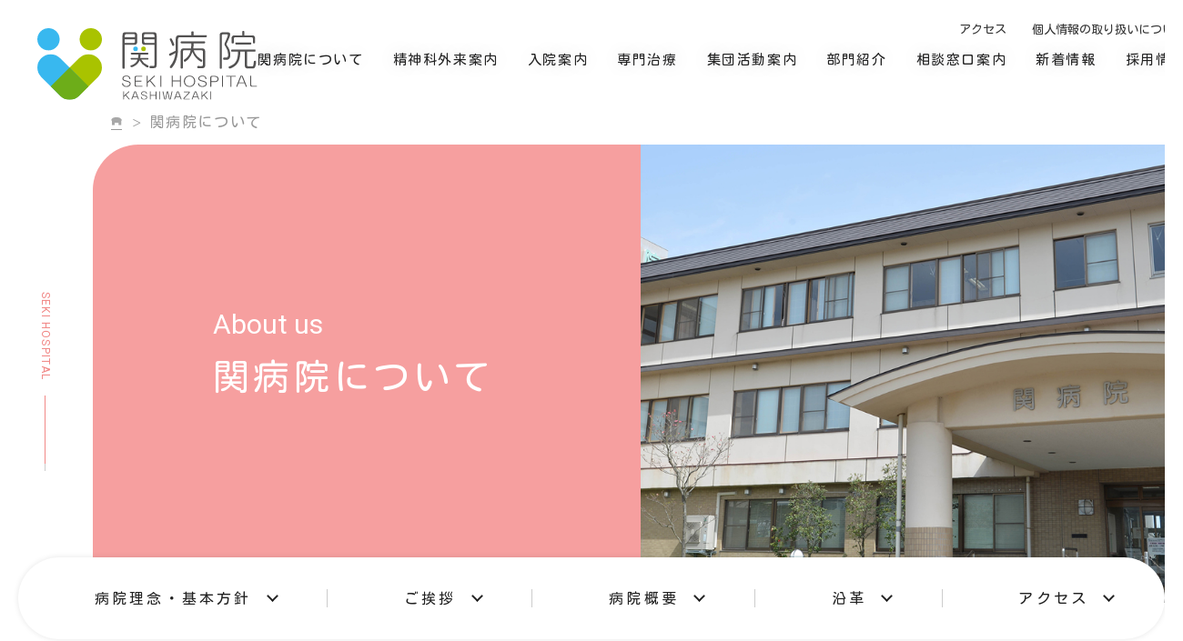

--- FILE ---
content_type: text/html; charset=UTF-8
request_url: https://meiseikai-mc.com/about
body_size: 68818
content:
<!doctype html>
<html lang="ja"
	prefix="og: https://ogp.me/ns#" >

<head>
    <meta charset="UTF-8">
    <!-- <meta name="viewport" content="width=device-width, initial-scale=1.0"> -->
    <script src="https://cdn.jsdelivr.net/npm/viewport-extra@2.0.1/dist/iife/viewport-extra.min.js" defer></script>
    <script>
        document.addEventListener('DOMContentLoaded', function() {
            // タブレット端末かどうかを判定
            var ua = navigator.userAgent
            var isSmartPhone = ua.indexOf('iPhone') > -1 ||
                (ua.indexOf('Android') > -1 && ua.indexOf('Mobile') > -1)
            var isTablet = !isSmartPhone && (
                ua.indexOf('iPad') > -1 ||
                (ua.indexOf('Macintosh') > -1 && 'ontouchend' in document) ||
                ua.indexOf('Android') > -1
            )
            // タブレット端末でのみ最小幅を設定
            if (isTablet) ViewportExtra.setContent({
                minWidth: 1300
            })
        })
    </script>
    <meta name="format-detection" content="telephone=no">
    <meta name="msapplication-TileColor" content="#f69f9f">
    <meta name="theme-color" content="#f69f9f">
    <link rel="apple-touch-icon" sizes="180x180" href="https://meiseikai-mc.com/wp/wp-content/themes/meiseikai-mc/img/favicons/apple-touch-icon.png">
    <link rel="icon" type="image/png" sizes="32x32" href="https://meiseikai-mc.com/wp/wp-content/themes/meiseikai-mc/img/favicons/favicon-32x32.png">
    <link rel="icon" type="image/png" sizes="16x16" href="https://meiseikai-mc.com/wp/wp-content/themes/meiseikai-mc/img/favicons/favicon-16x16.png">
    <link rel="profile" href="https://gmpg.org/xfn/11">
    <!-- google fonts -->
<!--     <link rel="preconnect" href="https://fonts.googleapis.com">
    <link rel="preconnect" href="https://fonts.gstatic.com" crossorigin>
    <link href="https://fonts.googleapis.com/css2?family=Kosugi+Maru&family=Noto+Serif+JP:wght@500;600&family=Roboto&display=swap" rel="stylesheet"> -->
    <!-- google fonts -->
        <title>関病院について | 医療法人明生会  関病院</title>
<meta name='robots' content='max-image-preview:large' />

<!-- All In One SEO Pack 3.7.1ob_start_detected [-1,-1] -->
<script type="application/ld+json" class="aioseop-schema">{"@context":"https://schema.org","@graph":[{"@type":"Organization","@id":"https://meiseikai-mc.com/#organization","url":"https://meiseikai-mc.com/","name":"医療法人明生会  関病院","sameAs":[]},{"@type":"WebSite","@id":"https://meiseikai-mc.com/#website","url":"https://meiseikai-mc.com/","name":"医療法人明生会  関病院","publisher":{"@id":"https://meiseikai-mc.com/#organization"},"potentialAction":{"@type":"SearchAction","target":"https://meiseikai-mc.com/?s={search_term_string}","query-input":"required name=search_term_string"}},{"@type":"WebPage","@id":"https://meiseikai-mc.com/about#webpage","url":"https://meiseikai-mc.com/about","inLanguage":"ja","name":"関病院について","isPartOf":{"@id":"https://meiseikai-mc.com/#website"},"breadcrumb":{"@id":"https://meiseikai-mc.com/about#breadcrumblist"},"datePublished":"2023-08-31T03:07:40+09:00","dateModified":"2025-06-23T00:56:49+09:00"},{"@type":"BreadcrumbList","@id":"https://meiseikai-mc.com/about#breadcrumblist","itemListElement":[{"@type":"ListItem","position":1,"item":{"@type":"WebPage","@id":"https://meiseikai-mc.com/","url":"https://meiseikai-mc.com/","name":"医療法人明生会  関病院"}},{"@type":"ListItem","position":2,"item":{"@type":"WebPage","@id":"https://meiseikai-mc.com/about","url":"https://meiseikai-mc.com/about","name":"関病院について"}}]}]}</script>
<link rel="canonical" href="https://meiseikai-mc.com/about" />
<meta property="og:type" content="article" />
<meta property="og:title" content="関病院について | 医療法人明生会  関病院" />
<meta property="og:description" content="SEKI HOSPITAL 関病院について 病院理念・基本方針 ご挨拶 病院概要 沿革 アクセス 病院理念 病院を訪れる皆さまのこころを大切にし、患者さま1人ひとりに適した医療を提供することにより、地域に信頼される精神科病院を目指します。 医療法人明生会　関病院 基本方針 １．患者さま１人ひとりの特性に合わせたチーム医療を提供します。 ２．望まれる医療・看護・福祉を提供し、地域社会に貢献します。" />
<meta property="og:url" content="https://meiseikai-mc.com/about" />
<meta property="og:site_name" content="医療法人明生会  関病院" />
<meta property="og:image" content="/wp/wp-content/themes/meiseikai-mc/img/favicons/ogp.png" />
<meta property="article:published_time" content="2023-08-31T03:07:40Z" />
<meta property="article:modified_time" content="2025-06-23T00:56:49Z" />
<meta property="og:image:secure_url" content="/wp/wp-content/themes/meiseikai-mc/img/favicons/ogp.png" />
<meta name="twitter:card" content="summary" />
<meta name="twitter:title" content="関病院について | 医療法人明生会  関病院" />
<meta name="twitter:description" content="SEKI HOSPITAL 関病院について 病院理念・基本方針 ご挨拶 病院概要 沿革 アクセス 病院理念 病院を訪れる皆さまのこころを大切にし、患者さま1人ひとりに適した医療を提供することにより、地域に信頼される精神科病院を目指します。 医療法人明生会　関病院 基本方針 １．患者さま１人ひとりの特性に合わせたチーム医療を提供します。 ２．望まれる医療・看護・福祉を提供し、地域社会に貢献します。" />
<meta name="twitter:image" content="/wp/wp-content/themes/meiseikai-mc/img/favicons/ogp.png" />
<!-- All In One SEO Pack -->
<link rel="alternate" type="application/rss+xml" title="医療法人明生会  関病院 &raquo; フィード" href="https://meiseikai-mc.com/feed" />
<link rel="alternate" type="application/rss+xml" title="医療法人明生会  関病院 &raquo; コメントフィード" href="https://meiseikai-mc.com/comments/feed" />
<link rel="alternate" title="oEmbed (JSON)" type="application/json+oembed" href="https://meiseikai-mc.com/wp-json/oembed/1.0/embed?url=https%3A%2F%2Fmeiseikai-mc.com%2Fabout" />
<link rel="alternate" title="oEmbed (XML)" type="text/xml+oembed" href="https://meiseikai-mc.com/wp-json/oembed/1.0/embed?url=https%3A%2F%2Fmeiseikai-mc.com%2Fabout&#038;format=xml" />
<style id='wp-img-auto-sizes-contain-inline-css'>
img:is([sizes=auto i],[sizes^="auto," i]){contain-intrinsic-size:3000px 1500px}
/*# sourceURL=wp-img-auto-sizes-contain-inline-css */
</style>
<style id='wp-emoji-styles-inline-css'>

	img.wp-smiley, img.emoji {
		display: inline !important;
		border: none !important;
		box-shadow: none !important;
		height: 1em !important;
		width: 1em !important;
		margin: 0 0.07em !important;
		vertical-align: -0.1em !important;
		background: none !important;
		padding: 0 !important;
	}
/*# sourceURL=wp-emoji-styles-inline-css */
</style>
<style id='classic-theme-styles-inline-css'>
/*! This file is auto-generated */
.wp-block-button__link{color:#fff;background-color:#32373c;border-radius:9999px;box-shadow:none;text-decoration:none;padding:calc(.667em + 2px) calc(1.333em + 2px);font-size:1.125em}.wp-block-file__button{background:#32373c;color:#fff;text-decoration:none}
/*# sourceURL=/wp-includes/css/classic-themes.min.css */
</style>
<link rel='stylesheet' id='snk-style-css' href='https://meiseikai-mc.com/wp/wp-content/themes/meiseikai-mc/style.css?ver=1.0.2' media='all' />
<script src="https://meiseikai-mc.com/wp/wp-includes/js/jquery/jquery.min.js?ver=3.7.1" id="jquery-core-js"></script>
<script src="https://meiseikai-mc.com/wp/wp-includes/js/jquery/jquery-migrate.min.js?ver=3.4.1" id="jquery-migrate-js"></script>
<link rel="https://api.w.org/" href="https://meiseikai-mc.com/wp-json/" /><link rel="alternate" title="JSON" type="application/json" href="https://meiseikai-mc.com/wp-json/wp/v2/pages/51" /><link rel="EditURI" type="application/rsd+xml" title="RSD" href="https://meiseikai-mc.com/wp/xmlrpc.php?rsd" />
<meta name="generator" content="WordPress 6.9" />
<link rel='shortlink' href='https://meiseikai-mc.com/?p=51' />
<link rel="stylesheet" type="text/css" href="https://meiseikai-mc.com/wp/wp-content/themes/meiseikai-mc/css/about.css" />

        <!-- 	<link rel="stylesheet" type="text/css" href="https://meiseikai-mc.com/wp/wp-content/themes/meiseikai-mc/css/news.css"> -->
            <link href="https://meiseikai-mc.com/wp/wp-content/themes/meiseikai-mc/css/child.css" rel="stylesheet" type="text/css" media="all">
        <link rel="stylesheet" type="text/css" href="https://meiseikai-mc.com/wp/wp-content/themes/meiseikai-mc/css/print.css">
    <script src='https://meiseikai-mc.com/wp/wp-content/themes/meiseikai-mc/js/app.js?202308100850'></script>

<style id='global-styles-inline-css'>
:root{--wp--preset--aspect-ratio--square: 1;--wp--preset--aspect-ratio--4-3: 4/3;--wp--preset--aspect-ratio--3-4: 3/4;--wp--preset--aspect-ratio--3-2: 3/2;--wp--preset--aspect-ratio--2-3: 2/3;--wp--preset--aspect-ratio--16-9: 16/9;--wp--preset--aspect-ratio--9-16: 9/16;--wp--preset--color--black: #000000;--wp--preset--color--cyan-bluish-gray: #abb8c3;--wp--preset--color--white: #ffffff;--wp--preset--color--pale-pink: #f78da7;--wp--preset--color--vivid-red: #cf2e2e;--wp--preset--color--luminous-vivid-orange: #ff6900;--wp--preset--color--luminous-vivid-amber: #fcb900;--wp--preset--color--light-green-cyan: #7bdcb5;--wp--preset--color--vivid-green-cyan: #00d084;--wp--preset--color--pale-cyan-blue: #8ed1fc;--wp--preset--color--vivid-cyan-blue: #0693e3;--wp--preset--color--vivid-purple: #9b51e0;--wp--preset--gradient--vivid-cyan-blue-to-vivid-purple: linear-gradient(135deg,rgb(6,147,227) 0%,rgb(155,81,224) 100%);--wp--preset--gradient--light-green-cyan-to-vivid-green-cyan: linear-gradient(135deg,rgb(122,220,180) 0%,rgb(0,208,130) 100%);--wp--preset--gradient--luminous-vivid-amber-to-luminous-vivid-orange: linear-gradient(135deg,rgb(252,185,0) 0%,rgb(255,105,0) 100%);--wp--preset--gradient--luminous-vivid-orange-to-vivid-red: linear-gradient(135deg,rgb(255,105,0) 0%,rgb(207,46,46) 100%);--wp--preset--gradient--very-light-gray-to-cyan-bluish-gray: linear-gradient(135deg,rgb(238,238,238) 0%,rgb(169,184,195) 100%);--wp--preset--gradient--cool-to-warm-spectrum: linear-gradient(135deg,rgb(74,234,220) 0%,rgb(151,120,209) 20%,rgb(207,42,186) 40%,rgb(238,44,130) 60%,rgb(251,105,98) 80%,rgb(254,248,76) 100%);--wp--preset--gradient--blush-light-purple: linear-gradient(135deg,rgb(255,206,236) 0%,rgb(152,150,240) 100%);--wp--preset--gradient--blush-bordeaux: linear-gradient(135deg,rgb(254,205,165) 0%,rgb(254,45,45) 50%,rgb(107,0,62) 100%);--wp--preset--gradient--luminous-dusk: linear-gradient(135deg,rgb(255,203,112) 0%,rgb(199,81,192) 50%,rgb(65,88,208) 100%);--wp--preset--gradient--pale-ocean: linear-gradient(135deg,rgb(255,245,203) 0%,rgb(182,227,212) 50%,rgb(51,167,181) 100%);--wp--preset--gradient--electric-grass: linear-gradient(135deg,rgb(202,248,128) 0%,rgb(113,206,126) 100%);--wp--preset--gradient--midnight: linear-gradient(135deg,rgb(2,3,129) 0%,rgb(40,116,252) 100%);--wp--preset--font-size--small: 13px;--wp--preset--font-size--medium: 20px;--wp--preset--font-size--large: 36px;--wp--preset--font-size--x-large: 42px;--wp--preset--spacing--20: 0.44rem;--wp--preset--spacing--30: 0.67rem;--wp--preset--spacing--40: 1rem;--wp--preset--spacing--50: 1.5rem;--wp--preset--spacing--60: 2.25rem;--wp--preset--spacing--70: 3.38rem;--wp--preset--spacing--80: 5.06rem;--wp--preset--shadow--natural: 6px 6px 9px rgba(0, 0, 0, 0.2);--wp--preset--shadow--deep: 12px 12px 50px rgba(0, 0, 0, 0.4);--wp--preset--shadow--sharp: 6px 6px 0px rgba(0, 0, 0, 0.2);--wp--preset--shadow--outlined: 6px 6px 0px -3px rgb(255, 255, 255), 6px 6px rgb(0, 0, 0);--wp--preset--shadow--crisp: 6px 6px 0px rgb(0, 0, 0);}:where(.is-layout-flex){gap: 0.5em;}:where(.is-layout-grid){gap: 0.5em;}body .is-layout-flex{display: flex;}.is-layout-flex{flex-wrap: wrap;align-items: center;}.is-layout-flex > :is(*, div){margin: 0;}body .is-layout-grid{display: grid;}.is-layout-grid > :is(*, div){margin: 0;}:where(.wp-block-columns.is-layout-flex){gap: 2em;}:where(.wp-block-columns.is-layout-grid){gap: 2em;}:where(.wp-block-post-template.is-layout-flex){gap: 1.25em;}:where(.wp-block-post-template.is-layout-grid){gap: 1.25em;}.has-black-color{color: var(--wp--preset--color--black) !important;}.has-cyan-bluish-gray-color{color: var(--wp--preset--color--cyan-bluish-gray) !important;}.has-white-color{color: var(--wp--preset--color--white) !important;}.has-pale-pink-color{color: var(--wp--preset--color--pale-pink) !important;}.has-vivid-red-color{color: var(--wp--preset--color--vivid-red) !important;}.has-luminous-vivid-orange-color{color: var(--wp--preset--color--luminous-vivid-orange) !important;}.has-luminous-vivid-amber-color{color: var(--wp--preset--color--luminous-vivid-amber) !important;}.has-light-green-cyan-color{color: var(--wp--preset--color--light-green-cyan) !important;}.has-vivid-green-cyan-color{color: var(--wp--preset--color--vivid-green-cyan) !important;}.has-pale-cyan-blue-color{color: var(--wp--preset--color--pale-cyan-blue) !important;}.has-vivid-cyan-blue-color{color: var(--wp--preset--color--vivid-cyan-blue) !important;}.has-vivid-purple-color{color: var(--wp--preset--color--vivid-purple) !important;}.has-black-background-color{background-color: var(--wp--preset--color--black) !important;}.has-cyan-bluish-gray-background-color{background-color: var(--wp--preset--color--cyan-bluish-gray) !important;}.has-white-background-color{background-color: var(--wp--preset--color--white) !important;}.has-pale-pink-background-color{background-color: var(--wp--preset--color--pale-pink) !important;}.has-vivid-red-background-color{background-color: var(--wp--preset--color--vivid-red) !important;}.has-luminous-vivid-orange-background-color{background-color: var(--wp--preset--color--luminous-vivid-orange) !important;}.has-luminous-vivid-amber-background-color{background-color: var(--wp--preset--color--luminous-vivid-amber) !important;}.has-light-green-cyan-background-color{background-color: var(--wp--preset--color--light-green-cyan) !important;}.has-vivid-green-cyan-background-color{background-color: var(--wp--preset--color--vivid-green-cyan) !important;}.has-pale-cyan-blue-background-color{background-color: var(--wp--preset--color--pale-cyan-blue) !important;}.has-vivid-cyan-blue-background-color{background-color: var(--wp--preset--color--vivid-cyan-blue) !important;}.has-vivid-purple-background-color{background-color: var(--wp--preset--color--vivid-purple) !important;}.has-black-border-color{border-color: var(--wp--preset--color--black) !important;}.has-cyan-bluish-gray-border-color{border-color: var(--wp--preset--color--cyan-bluish-gray) !important;}.has-white-border-color{border-color: var(--wp--preset--color--white) !important;}.has-pale-pink-border-color{border-color: var(--wp--preset--color--pale-pink) !important;}.has-vivid-red-border-color{border-color: var(--wp--preset--color--vivid-red) !important;}.has-luminous-vivid-orange-border-color{border-color: var(--wp--preset--color--luminous-vivid-orange) !important;}.has-luminous-vivid-amber-border-color{border-color: var(--wp--preset--color--luminous-vivid-amber) !important;}.has-light-green-cyan-border-color{border-color: var(--wp--preset--color--light-green-cyan) !important;}.has-vivid-green-cyan-border-color{border-color: var(--wp--preset--color--vivid-green-cyan) !important;}.has-pale-cyan-blue-border-color{border-color: var(--wp--preset--color--pale-cyan-blue) !important;}.has-vivid-cyan-blue-border-color{border-color: var(--wp--preset--color--vivid-cyan-blue) !important;}.has-vivid-purple-border-color{border-color: var(--wp--preset--color--vivid-purple) !important;}.has-vivid-cyan-blue-to-vivid-purple-gradient-background{background: var(--wp--preset--gradient--vivid-cyan-blue-to-vivid-purple) !important;}.has-light-green-cyan-to-vivid-green-cyan-gradient-background{background: var(--wp--preset--gradient--light-green-cyan-to-vivid-green-cyan) !important;}.has-luminous-vivid-amber-to-luminous-vivid-orange-gradient-background{background: var(--wp--preset--gradient--luminous-vivid-amber-to-luminous-vivid-orange) !important;}.has-luminous-vivid-orange-to-vivid-red-gradient-background{background: var(--wp--preset--gradient--luminous-vivid-orange-to-vivid-red) !important;}.has-very-light-gray-to-cyan-bluish-gray-gradient-background{background: var(--wp--preset--gradient--very-light-gray-to-cyan-bluish-gray) !important;}.has-cool-to-warm-spectrum-gradient-background{background: var(--wp--preset--gradient--cool-to-warm-spectrum) !important;}.has-blush-light-purple-gradient-background{background: var(--wp--preset--gradient--blush-light-purple) !important;}.has-blush-bordeaux-gradient-background{background: var(--wp--preset--gradient--blush-bordeaux) !important;}.has-luminous-dusk-gradient-background{background: var(--wp--preset--gradient--luminous-dusk) !important;}.has-pale-ocean-gradient-background{background: var(--wp--preset--gradient--pale-ocean) !important;}.has-electric-grass-gradient-background{background: var(--wp--preset--gradient--electric-grass) !important;}.has-midnight-gradient-background{background: var(--wp--preset--gradient--midnight) !important;}.has-small-font-size{font-size: var(--wp--preset--font-size--small) !important;}.has-medium-font-size{font-size: var(--wp--preset--font-size--medium) !important;}.has-large-font-size{font-size: var(--wp--preset--font-size--large) !important;}.has-x-large-font-size{font-size: var(--wp--preset--font-size--x-large) !important;}
/*# sourceURL=global-styles-inline-css */
</style>
</head>

<body class="wp-singular page-template-default page page-id-51 wp-theme-meiseikai-mc about">


    <div id="wrapper">
        <noscript>
            <div id="nojs">JavaScriptが無効のため、一部機能がご利用いただけない場合や正しい情報を取得できない場合がございます。</div>
        </noscript>
        <header id="header_wrap" class="index_header">
            <div id="header_area">
                <div id="logo">
                    <div>
                        <a href="https://meiseikai-mc.com/">
                            <img src="https://meiseikai-mc.com/wp/wp-content/themes/meiseikai-mc/img/logo.svg" alt="医療法人明生会関病院 精神科">
                        </a>
                    </div>
                </div>
                <div id="toggle" class="sp_size">
                    <a href="#"><em></em><span> </span></a>
                </div>
                <div id="menu-box" class="menu_dis">
                    <div id="menu">
                        <nav>
                            <ul class="menu_list">

                                <li class="menu_item">
                                    <a class="menu_link parent_btn" href="https://meiseikai-mc.com/about">
                                        関病院について</a>
                                    <ul class="h_sub_list">
                                        <li class="s_sub_item top_item sp_size">
                                            <a href="https://meiseikai-mc.com/about" class="h_sub_link">関病院についてトップへ</a>
                                        </li>
                                        <li class="s_sub_item">
                                            <a href="https://meiseikai-mc.com/about/#philosophy" class="h_sub_link">病院理念・基本方針</a>
                                        </li>
                                        <li class="s_sub_item">
                                            <a href="https://meiseikai-mc.com/about/#greeting" class="h_sub_link">ご挨拶</a>
                                        </li>
                                        <li class="s_sub_item">
                                            <a href="https://meiseikai-mc.com/about/#overview" class="h_sub_link">病院概要</a>
                                        </li>
                                        <li class="s_sub_item">
                                            <a href="https://meiseikai-mc.com/about/#history" class="h_sub_link">沿革</a>
                                        </li>
                                        <li class="s_sub_item">
                                            <a href="https://meiseikai-mc.com/about/#about_access" class="h_sub_link">アクセス</a>
                                        </li>
                                    </ul>
                                </li><li class="menu_item"><a class="menu_link parent_btn" href="https://meiseikai-mc.com/outpatient">精神科外来案内</a>
                                    <ul class="h_sub_list">
                                        <li class="s_sub_item top_item sp_size">
                                            <a href="https://meiseikai-mc.com/outpatient" class="h_sub_link">外来案内トップへ</a>
                                        </li>
                                        <li class="s_sub_item">
                                            <a href="https://meiseikai-mc.com/outpatient/#opening_hours" class="h_sub_link">外来受付日時</a>
                                        </li>
                                        <li class="s_sub_item">
                                            <a href="https://meiseikai-mc.com/outpatient/#about_outpatient" class="h_sub_link">外来診察に関する事項</a>
                                        </li>
                                        <li class="s_sub_item">
                                            <a href="https://meiseikai-mc.com/outpatient/#flow" class="h_sub_link">外来受診の流れ</a>
                                        </li>
                                        <li class="s_sub_item">
                                            <a href="https://meiseikai-mc.com/outpatient/#outpatient_01" class="h_sub_link">女性のこころの専門外来</a>
                                        </li>
                                        <li class="s_sub_item">
                                            <a href="https://meiseikai-mc.com/outpatient/#outpatient_02" class="h_sub_link">不安ストレス専門外来</a>
                                        </li>
                                        <li class="s_sub_item">
                                            <a href="https://meiseikai-mc.com/outpatient/#psychiatry" class="h_sub_link">精神科ってどんなところ？</a>
                                        </li>
                                    </ul>
                                </li>

                                <li class="menu_item">
                                    <a class="menu_link parent_btn" href="https://meiseikai-mc.com/hospitalization">
                                        入院案内</a>
                                    <ul class="h_sub_list">
                                        <li class="s_sub_item top_item sp_size">
                                            <a href="https://meiseikai-mc.com/hospitalization" class="h_sub_link">入院案内トップへ</a>
                                        </li>
                                        <li class="s_sub_item">
                                            <a href="https://meiseikai-mc.com/hospitalization/#flow" class="h_sub_link">入院までの流れ</a>
                                        </li>
                                        <li class="s_sub_item">
                                            <a href="https://meiseikai-mc.com/hospitalization/#hospitalization_procedure" class="h_sub_link">入院手続きについて</a>
                                        </li>
                                        <li class="s_sub_item">
                                            <a href="https://meiseikai-mc.com/hospitalization/#meeting" class="h_sub_link">面会について</a>
                                        </li>
                                        <li class="s_sub_item">
                                            <a href="https://meiseikai-mc.com/hospitalization/#discharge" class="h_sub_link">退院手続きについて</a>
                                        </li>
                                        <li class="s_sub_item">
                                            <a href="https://meiseikai-mc.com/hospitalization/#payment" class="h_sub_link">入院費の請求とお支払い</a>
                                        </li>
                                        <li class="s_sub_item">
                                            <a href="https://meiseikai-mc.com/hospitalization/#ward" class="h_sub_link">病棟紹介</a>
                                        </li>
                                    </ul>
                                </li>


                                <li class="menu_item">
                                    <a class="menu_link parent_btn">
                                       専門治療</a>
                                    <ul class="h_sub_list">
                                        <!--<li class="s_sub_item top_item sp_size">
                                            <a href="https://meiseikai-mc.com/" class="h_sub_link">外来案内トップへ</a>
                                        </li>-->
                                        <li class="s_sub_item">
                                            <a href="https://meiseikai-mc.com/addiction-treatment" class="h_sub_link">依存症治療</a>
                                        </li>
                                        <li class="s_sub_item">
                                            <a href="https://meiseikai-mc.com/childrens-treatment" class="h_sub_link">子どものこころの治療</a>
                                        </li>
                                    </ul>
                                </li>

                                <li class="menu_item">
                                    <a class="menu_link parent_btn" href="https://meiseikai-mc.com/activity-guide">
                                       集団活動案内</a>
                                    <ul class="h_sub_list">
                                        <li class="s_sub_item top_item sp_size">
                                            <a href="https://meiseikai-mc.com/activity-guide" class="h_sub_link">集団活動案内トップへ</a>
                                        </li>
                                        <li class="s_sub_item">
											<a href="https://meiseikai-mc.com/activity-guide/#circle_step" class="h_sub_link">ピアサークルSTEP</a>
                                        </li>
                                        <li class="s_sub_item">
                                            <a href="https://meiseikai-mc.com/activity-guide/#cafe" class="h_sub_link">みのりCafe</a>
                                        </li>
                                    </ul>
                                </li>

                                <li class="menu_item">
                                    <a class="menu_link parent_btn" href="https://meiseikai-mc.com/departments">
                                       部門紹介</a>
                                    <ul class="h_sub_list">
                                        <li class="s_sub_item top_item sp_size">
                                            <a href="https://meiseikai-mc.com/departments" class="h_sub_link">部門紹介トップへ</a>
                                        </li>
                                        <li class="s_sub_item">
											<a href="https://meiseikai-mc.com/departments/#nursing" class="h_sub_link">看護部</a>
                                        </li>
                                        <li class="s_sub_item">
                                            <a href="https://meiseikai-mc.com/departments/#rehabilitation" class="h_sub_link">社会復帰支援課</a>
                                        </li>
                                        <li class="s_sub_item">
                                            <a href="https://meiseikai-mc.com/departments/#pharmaceutical" class="h_sub_link">薬剤部</a>
                                        </li>
                                        <li class="s_sub_item">
                                            <a href="https://meiseikai-mc.com/departments/#administrative" class="h_sub_link">事務部</a>
                                        </li>
										
                                    </ul>
                                </li>
                                <li class="menu_item">
                                    <a class="menu_link" href="https://meiseikai-mc.com/guidance">
                                        相談窓口案内</a>
                                </li>

                                <li class="menu_item">
                                    <a class="menu_link" href="https://meiseikai-mc.com/news">
                                        新着情報</a>
                                </li>
                                <li class="menu_item">
                                    <a class="menu_link parent_btn" href="https://meiseikai-mc.com/recruit">
                                        採用情報</a>
                                    <ul class="h_sub_list">
                                        <li class="s_sub_item top_item sp_size">
                                            <a href="https://meiseikai-mc.com/recruit" class="h_sub_link">採用情報トップへ</a>
                                        </li>
                                        <li class="s_sub_item">
                                            <a href="https://meiseikai-mc.com/recruit/#rec_message" class="h_sub_link">採用メッセージ</a>
                                        </li>
                                        <li class="s_sub_item">
                                            <a href="https://meiseikai-mc.com/recruit/#rec_job" class="h_sub_link">職種紹介</a>
                                        </li>
                                        <li class="s_sub_item">
                                            <a href="https://meiseikai-mc.com/recruit/members" class="h_sub_link">先輩職員紹介</a>
                                        </li>
                                        <li class="s_sub_item">
                                            <a href="https://meiseikai-mc.com/recruit/cross-talk" class="h_sub_link">先輩看護師座談会</a>
                                        </li>
                                        <li class="s_sub_item">
                                            <a href="https://meiseikai-mc.com/recruit/#rec_training" class="h_sub_link">教育・研修制度</a>
                                        </li>
                                        <li class="s_sub_item">
                                            <a href="https://meiseikai-mc.com/recruit/#rec_environment" class="h_sub_link">福利厚生・各種制度</a>
                                        </li>
                                    </ul>
                                </li>
                            </ul>
                        </nav>
                    </div>
                    <div id="submenu">
                        <nav>
                            <ul>
                                <li><a href="https://meiseikai-mc.com/about/#about_access">アクセス</a></li>
                                <li><a href="https://meiseikai-mc.com/privacy">個人情報の取り扱いについて</a></li>
                            </ul>
                        </nav>
                    </div>
                </div>
            </div>
        </header>
		<main></main>
<div id="breadcrumb">
<div class="breadcrumb_inner"><div class="breadcrumbs"><span property="itemListElement" typeof="ListItem"><a property="item" typeof="WebPage" title="Go to 医療法人明生会  関病院." href="https://meiseikai-mc.com" class="home" ><span property="name"><img decoding="async" src="/wp/wp-content/themes/meiseikai-mc/img/breadcrumb_home.svg" alt=""></span></a><meta property="position" content="1"></span><span property="itemListElement" typeof="ListItem"><span property="name" class="post post-page current-item">関病院について</span><meta property="url" content="https://meiseikai-mc.com/about"><meta property="position" content="2"></span></div></div>
</div>
<div id="content_h" class="about_h"><span class="h_vertical">SEKI HOSPITAL</span>
<div id="h_area">
<h1 data-en="About us">関病院について</h1>
</div>
<div id="h_img"><img decoding="async" src="/wp/wp-content/themes/meiseikai-mc/img/about_h.jpg?20230822" alt="" /></div>
</div>
<ul class="pl_list">
 	<li class="pl_item"><a href="#philosophy"><span>病院理念・基本方針</span></a></li>
 	<li class="pl_item"><a href="#greeting"><span>ご挨拶</span></a></li>
 	<li class="pl_item"><a href="#overview"><span>病院概要</span></a></li>
 	<li class="pl_item"><a href="#history"><span>沿革</span></a></li>
 	<li class="pl_item"><a href="#about_access"><span>アクセス</span></a></li>
</ul>
<div class="content_area">
<div class="inner">
<div class="sec_ttl">
<h2 id="philosophy" data-en="PHILOSOPHY">病院理念</h2>
</div>
<div class="catch_box">
<p class="page_copy">病院を訪れる皆さまのこころを大切にし、<br class="pc_size" />患者さま1人ひとりに適した医療を提供することにより、<br class="pc_size" />地域に信頼される精神科病院を目指します。</p>
<span>医療法人明生会　関病院</span>

</div>
<div class="philosophy_img"><img decoding="async" src="/wp/wp-content/themes/meiseikai-mc/img/about_img_01.svg?20230821" alt="皆様のこころを大切に／1人ひとりに適した医療／地域に貢献" /></div>
<div class="policy_wrap">
<div class="sec_ttl">
<h2 id="policy" data-en="POLICY">基本方針</h2>
</div>
<p class="policy_txt">１．患者さま１人ひとりの特性に合わせたチーム医療を提供します。
２．望まれる医療・看護・福祉を提供し、地域社会に貢献します。
３．患者さまの日常生活の自立と社会復帰を支援します。
４．当院に勤める全職員が自己の役割を認識し、自信を持って働ける環境をつくります。</p>

</div>
<div class="sec_ttl">
<h2 id="greeting" data-en="GREETING">ご挨拶</h2>
</div>
<div class="greeting_wrap">
<div class="greeting_box">
<div class="greeting_box_txt">
<h3>地域のニーズに応え、
地域完結型の精神科医療を提供します。</h3>
<div class="greeting_txt_info">医療法人明生会関病院
病院長<span>阿部　亮</span></div>
</div>
<div class="greeting_box_img">
<div class="greeting_box_img_in"><img decoding="async" src="/wp/wp-content/themes/meiseikai-mc/img/about_img_02.jpg" alt="" /></div>
</div>
</div>
<div class="box_more">
<div class="ver_hidden">
<div class="ver_box">

当院は昭和34年に柏崎刈羽地域で最初の精神科病院として開設されました。その後、平成9年に当地へ新築移転し、現在に至ります。
近年、精神科医療は目まぐるしく進化し、外来治療で対応可能な範囲が増え、入院中心の医療から在宅や外来中心の医療へと変遷を遂げつつあります。入院治療に求められることも変化し、入院期間の短期化、退院後の生活を見据えた治療の組み立て、そして薬物療法以外の非薬物的治療の併用も重要な位置を占めています。また、治療を進めるにあたっては、疾患だけに注視するのではなく個々の患者さまの特性にあわせた治療が必要となります。さらに、医師以外のコメディカルスタッフとの多職種連携による院内チーム医療はもちろんのこと、地域の他医療機関や相談機関、障害者施設、介護施設とも連携し地域をチームとして捉えながら、地域完結型の精神科医療の提供を目指しています。このような中で、当院では以下のような取り組みを行っています。
<ul>
 	<li>非薬物的治療として、認知行動療法やソーシャルスキルトレーニングなどを薬物療法と併用しています。</li>
 	<li>依存症治療において新潟県の専門医療機関に認定されており、依存症の入院・外来プログラムを提供しています。</li>
 	<li>児童思春期の精神科医療に関しては、新潟県の連携拠点機能を担う医療機関として、教育機関や行政機関などと連携しながら児童思春期の心性に対応した医療を提供しています。</li>
 	<li>「不安ストレス専門外来」では、種々の不安障害に対する専門的薬物療法と認知行動療法を行っています。</li>
 	<li>「女性のこころの専門外来」では女性医師による女性特有のこころの悩みへの治療を行なっています。</li>
 	<li>外来リハビリテーションとして、外出や対人接触に不安を抱える方への「STEP」や、メディアから離れオフラインで楽しい時間を共有する「みのりcafe」などの独自のプログラムを提供しています。</li>
</ul>
今後も精神科医療の進化は続くと思いますが、医療の変化に合わせ、地域のみなさまのニーズに応えられる精神科医療の提供を目指します。今後も引き続きご支援ご指導をよろしくお願い申し上げます。

</div>
</div>
</div>
</div>
<div class="sec_ttl">
<h2 id="overview" data-en="OVERVIEW">病院概要</h2>
</div>
<div class="box_more">
<div class="ver_hidden page_table">
<table>
<tbody>
<tr>
<th>診療科目名</th>
<td>精神科</td>
</tr>
<tr>
<th>指定医療機関等</th>
<td>保険医療機関
指定自立支援医療機関（精神通院医療）
生活保護法指定医療機関
新潟県依存症専門医療機関（アルコール健康障害・薬物依存症・ギャンブル等依存症）
精神科救急医療施設</td>
</tr>
<tr>
<th>施設基準等</th>
<td>厚生労働大臣が定める基準に適合しているものとして、関東信越厚生局長に届出を行い、承認を受けている事項は以下のとおりです。
<ul>
 	<li>精神病棟15対1入院基本料(重度認知症加算)</li>
 	<li>救急医療管理加算</li>
 	<li>看護配置加算</li>
 	<li>看護補助加算1</li>
 	<li>看護補助体制充実加算2</li>
 	<li>精神科身体合併症管理加算</li>
 	<li>依存症入院医療管理加算</li>
 	<li>摂食障害入院医療管理加算</li>
 	<li>医療安全対策加算2(医療安全対策地域連携加算2)</li>
 	<li>感染対策向上加算3(連携強化加算)</li>
 	<li>精神療養病棟入院料(重症者加算1)</li>
 	<li>ニコチン依存症管理料</li>
 	<li>ハイリスク妊産婦連携指導料2</li>
 	<li>こころの連携指導料(Ⅱ)</li>
 	<li>薬剤管理指導料</li>
 	<li>児童思春期精神科専門管理加算</li>
 	<li>療養生活継続支援加算</li>
 	<li>早期診療体制充実加算</li>
 	<li>依存症集団療法2</li>
 	<li>精神科作業療法</li>
 	<li>医療保護入院等診療料</li>
 	<li>外来・在宅ベースアップ評価料（Ⅰ）</li>
 	<li>入院ベースアップ評価料17</li>
 	<li>入院時食事療養(Ⅰ)</li>
</ul>
</td>
</tr>
<tr>
<th>施設の概要</th>
<td>
<dl>
 	<dt>施設名称</dt>
 	<dd>関病院（セキビョウイン）</dd>
 	<dt>開設者</dt>
 	<dd>医療法人明生会</dd>
 	<dt>管理者</dt>
 	<dd>病院長　阿部亮</dd>
 	<dt>所在地</dt>
 	<dd>〒945-0826　新潟県柏崎市元城町1番42号</dd>
 	<dt>電話番号</dt>
 	<dd>0257-23-4314</dd>
 	<dt>FAX番号</dt>
 	<dd>0257-21-0073</dd>
 	<dt>開設年月</dt>
 	<dd>昭和34年5月（平成9年9月　現在地に移転）</dd>
 	<dt>敷地面積</dt>
 	<dd>8,754.96㎡</dd>
 	<dt>構造</dt>
 	<dd>鉄筋コンクリート地上4階建</dd>
 	<dt>建築面積</dt>
 	<dd>1,060.41㎡</dd>
 	<dt>延床面積</dt>
 	<dd>3,060.55㎡</dd>
 	<dt>許可病床数</dt>
 	<dd>精神病床100床</dd>
 	<dt>稼働病床数</dt>
 	<dd>98床（精神療養病棟46床,精神一般病棟52床）</dd>
 	<dt>駐車場</dt>
 	<dd>有（無料36台）</dd>
</dl>
</td>
</tr>
</tbody>
</table>
</div>
</div>
<div class="history_wrap bg_gradient">
<div class="sec_ttl">
<h2 id="history" data-en="HISTORY">沿革</h2>
</div>
<ul class="timeline">
 	<li class="timeline-item">
<p class="timeline-date">昭和34年 5月</p>

<div class="timeline-content">

柏崎市北園町で病院を開設（精神22床）
病院長　関富治

</div></li>
 	<li class="timeline-item">
<p class="timeline-date">昭和39年 6月</p>

<div class="timeline-content">

一部増築し増床する（精神109床）

</div></li>
 	<li class="timeline-item">
<p class="timeline-date">昭和58年 8月</p>

<div class="timeline-content">

一部改築し減床する（精神100床）

</div></li>
 	<li class="timeline-item">
<p class="timeline-date">平成 9年 9月</p>

<div class="timeline-content">

柏崎市元城町に新築移転（精神100床）

</div></li>
 	<li class="timeline-item">
<p class="timeline-date">平成17年10月</p>

<div class="timeline-content">

医療法人に改組
医療法人理事長に 関富治 が就任（病院長兼務）

</div></li>
 	<li class="timeline-item">
<p class="timeline-date">平成18年 4月</p>

<div class="timeline-content">

病院長に 清水洋一 が就任

</div></li>
 	<li class="timeline-item">
<p class="timeline-date">平成22年12月</p>

<div class="timeline-content">

医療法人理事長に 阿部亮 が就任

</div></li>
 	<li class="timeline-item">
<p class="timeline-date">令和 5年 3月</p>

<div class="timeline-content">

病院長に 阿部亮 が就任（医療法人理事長兼務）

</div></li>
</ul>
</div>
</div>
</div>
<!--アクセス ↓-->
<div id="about_access">
<div class="access_area">
<div class="access_box">
<div class="about_map_ttl">
<h2>交通アクセス</h2>
</div>
<p class="access_address">新潟県柏崎市元城町1番42号</p>

<div class="access_iframe_wrap">
<div class="map_wrap"><iframe width="800" height="600" style="border: 0;" src="https://www.google.com/maps/embed?pb=!1m18!1m12!1m3!1d7543.533337521278!2d138.54932932114528!3d37.35043728414881!2m3!1f0!2f0!3f0!3m2!1i1024!2i768!4f13.1!3m3!1m2!1s0x5ff5b66deed983bb%3A0xfc27ff9a67fa5f93!2zKOWMuynmmI7nlJ_kvJog6Zai55eF6Zmi!5e0!3m2!1sja!2sjp!4v1685323175788!5m2!1sja!2sjp" allowfullscreen="allowfullscreen" loading="lazy" referrerpolicy="no-referrer-when-downgrade"></iframe></div>
<div class="map_link_area pc_size"><button class="access_link js-modal-open" data-target="modal_map_pc">
<img decoding="async" src="/wp/wp-content/themes/meiseikai-mc/img/access_btn_img.svg" alt="周辺マップを見る" />
</button>
<!--map-->
<div id="modal_map_pc" class="modal js-modal">
<div class="modal__bg js-modal-close"></div>
<div class="modal_box"><a class="js-modal-close close_btn"><span class="close_btn_in"></span></a>
<div class="modal__content">
<div class="modalWrapper">
<h3>周辺マップ</h3>
<div class="modal_map_img"><img decoding="async" src="/wp/wp-content/themes/meiseikai-mc/img/map_img.png" alt="周辺マップ" /></div>
</div>
</div>
</div>
</div>
<!--map-->

</div>
</div>
<div class="access_howto_wrap">
<div class="access_howto_item">
<h3>お車でお越しの方へ</h3>
<ul>
 	<li>柏崎駅より　約12分</li>
 	<li>柏崎駅南口より　約8分</li>
 	<li>北陸自動車道　柏崎I.C.より　約9分</li>
</ul>
※無料駐車場有り（40台）

</div>
<div class="access_howto_item">
<h3>バスをご利用の方</h3>
<ul>
 	<li>JR柏崎駅前2番線発『柏崎駅前－野田』線に乗車</li>
 	<li>『総合高校前』停留所で下車 → バス進行方向へ徒歩約10分</li>
</ul>
</div>
</div>
<div class="map_link_area sp_size"><button class="access_link js-modal-open" data-target="modal_map_sp">
<img decoding="async" src="/wp/wp-content/themes/meiseikai-mc/img/access_btn_img.svg" alt="周辺マップを見る" />
</button>
<!--map-->
<div id="modal_map_sp" class="modal js-modal">
<div class="modal__bg js-modal-close"></div>
<div class="modal_box"><a class="js-modal-close close_btn"><span class="close_btn_in"></span></a>
<div class="modal__content">
<div class="modalWrapper">
<h3>周辺マップ</h3>
<div class="modal_map_img"><img decoding="async" src="/wp/wp-content/themes/meiseikai-mc/img/map_img.png" alt="周辺マップ" /></div>
</div>
</div>
</div>
</div>
<!--map-->

</div>
</div>
</div>
</div>
<!--↑ アクセス-->

<!-- #main -->

<footer id="footer_wrap">
    <aside id="recruit">
        <a href="https://meiseikai-mc.com/recruit" target="_blank" rel="noopener noreferrer" class="non"><span>採用情報へ</span></a>
    </aside>
    <div id="return"><a href="#top"><span>ページの先頭へ戻る</span></a></div>
    <div id="footer_box">
                    <div class="footer_opening">
                <div class="footer_opening_area">
                    <div class="f_ttl">
                        <h2>来院される方へ</h2>
                    </div>
                    <div class="footer_opening_box">
                        <div class="footer_opening_info">
                            <div class="footer_opening_time">
                                <div class="footer_opening_head">
                                    <h3>外来受付時間</h3>
                                </div>
                                <div class="time_table">
                                    <table>
                                        <tbody>
                                            <tr>
                                                <th class="time">診療<br class="sp_size">時間</th>
                                                <th>月</th>
                                                <th>火</th>
                                                <th>水</th>
                                                <th>木</th>
                                                <th>金</th>
                                                <th>土</th>
                                            </tr>
                                            <tr>
                                                <th class="time">午前</th>
                                                <td><span class="circle">再診予約制</span></td>
                                                <td><span class="circle">再診予約制</span></td>
                                                <td><span class="circle">再診予約制</span></td>
                                                <td><span class="circle">再診予約制</span></td>
                                                <td><span class="circle">再診予約制</span></td>
                                                <td><span class="circle">再診予約制</span></td>
                                            </tr>
                                            <tr>
                                                <th class="time">午後</th>
                                                <td><span class="circle">再診予約制</span></td>
                                                <td><span class="circle">再診予約制</span></td>
                                                <td><span class="circle">再診予約制</span></td>
                                                <td><span class="dash"></span></td>
                                                <td><span class="dash"></span></td>
                                                <td><span class="dash"></span></td>
                                            </tr>
                                        </tbody>
                                    </table>
                                    <div class="time_note">
                                        <ul>
                                            <li>診察開始時間は、午前は9:00から、午後は13:00からです。</li>
                                            <li>木、金、土曜日は午前中のみの診療となります。</li>
											<li>初診ならびに再診はすべて予約制となっております。</li>
                                        </ul>
                                        <p>※初めて受診される方は、お電話にて前日までに予約をお取りください。初診の方は予約を取らずに来院されても、別の診察日をご案内させていただく場合がございます。</p>
										<p>※他の病院に入院中の方は、原則受診できません。入院中の病院にご相談ください。</p>

                                    </div>
                                </div>
                            </div>
                        </div>
                        <div class="footer_opening_contact">
                            <div class="footer_opening_head">
                                <h3>お問い合わせ・ご相談</h3>
                            </div>
                            <div class="footer_tel_wrap">
                                <a href="tel:0257234314">0257-23-4314</a>
<p class="tel_note">
                                    初診・再診電話受付時間　祝日を除く月曜～金曜　9:00-16:00
                                </p>
                            </div>
                            <div class="footer_opening_contact_img">
                                <img src="https://meiseikai-mc.com/wp/wp-content/themes/meiseikai-mc/img/opening_img.jpg" alt="">
                            </div>
                        </div>
                    </div>
                </div>
            </div>
		
			<div class="footer_firstvisit">
                <div class="footer_firstvisit_area">
                    <div class="f_ttl">
						<h2>初めて来院される方へ</h2>
                    </div>
					<p style="text-align: center;">初めて来院される方は、下記ボタンより関病院問診票を<br class="pc_size">
ダウンロードしていただき、ご記入の上ご来院ください。</p>
                    <div class="footer_firstvisit_box">
						<a href="https://meiseikai-mc.com/wp/wp-content/uploads/2024/08/monshin.pdf" class="link_btn" target="_blank" rel="noopener">
                    		<span>関病院問診票ダウンロード</span>
                		</a>						
						<a href="https://meiseikai-mc.com/wp/wp-content/uploads/2024/08/monshin.docx" class="link_btn" target="_blank" rel="noopener">
                    		<span>関病院問診票ダウンロード</span>
                		</a>						
                    </div>
                </div>
            </div>
		
		
        

        <div class="footer_recruit">
            <div class="f_recruit_in">
                <div class="f_ttl">
                    <h2>採用情報</h2>
                </div>
                <p class="f_recruit_catch">当院では、皆さんが安心して働ける環境を整えています。<br>
                    まずはお気軽にお問合せください。</p>
                <a href="https://meiseikai-mc.com/recruit" class="f_recruit_btn">
                    <span>詳しくはこちら</span>
                </a>
            </div>
        </div>

        <div class="footer_main">


            <div class="footer_address">
                <strong>
                    <a class="f_logo" href="https://meiseikai-mc.com">
                        <img src="https://meiseikai-mc.com/wp/wp-content/themes/meiseikai-mc/img/logo.svg" alt="関病院ロゴ">
                    </a>
                </strong>
                <p>〒945-0826<br>
                    新潟県柏崎市元城町1番42号<br>TEL:0257-23-4314<br>FAX:0257-21-0073
                </p>
            </div>


            <div class="footer_menu_wrap">
                <div class="footer_menu">
                    <ul class="footer_menu_list">
                        <li class="footer_menu_item">
                            <a href="https://meiseikai-mc.com/about" class="footer_menu_link  f_parent_link"><span>関病院について</span></a>
                            <ul class="f_sub_list">
                                <li class="footer_lnk_top sp_size"><a href="https://meiseikai-mc.com">関病院についてトップへ</a>
                                </li>
                                <li class="f_sub_item">
                                    <a href="https://meiseikai-mc.com/about/#philosophy" class="f_sub_link">病院理念・基本方針</a>
                                </li>
                                <li class="f_sub_item">
                                    <a href="https://meiseikai-mc.com/about/#greeting" class="f_sub_link">ご挨拶</a>
                                </li>
                                <li class="f_sub_item">
                                    <a href="https://meiseikai-mc.com/about/#overview" class="f_sub_link">病院概要</a>
                                </li>
                                <li class="f_sub_item">
                                    <a href="https://meiseikai-mc.com/about/#history" class="f_sub_link">沿革</a>
                                </li>
                                <li class="f_sub_item">
                                    <a href="https://meiseikai-mc.com/about/#about_access" class="f_sub_link">アクセス</a>
                                </li>
                            </ul>
                        </li>
                        <li class="footer_menu_item">
                            <a class="footer_menu_link f_parent_link" href="https://meiseikai-mc.com/hospitalization"><span>入院案内</span></a>
                            <ul class="f_sub_list">
                                <li class="footer_lnk_top sp_size"><a href="https://meiseikai-mc.com/hospitalization">入院案内トップへ</a>
                                </li>
                                <li class="f_sub_item">
                                    <a href="https://meiseikai-mc.com/hospitalization/#flow" class="f_sub_link">入院までの流れ</a>
                                </li>
                                <li class="f_sub_item">
                                    <a href="https://meiseikai-mc.com/hospitalization/#hospitalization_procedure" class="f_sub_link">入院手続きについて</a>
                                </li>
                                <li class="f_sub_item">
                                    <a href="https://meiseikai-mc.com/hospitalization/#meeting" class="f_sub_link">面会について</a>
                                </li>
                                <li class="f_sub_item">
                                    <a href="https://meiseikai-mc.com/hospitalization/#discharge" class="f_sub_link">退院手続きについて</a>
                                </li>
                                <li class="f_sub_item">
                                    <a href="https://meiseikai-mc.com/hospitalization/#payment" class="f_sub_link">入院費の請求とお支払い</a>
                                </li>
                                <li class="f_sub_item">
                                    <a href="https://meiseikai-mc.com/hospitalization/#ward" class="f_sub_link">病棟紹介</a>
                                </li>
                            </ul>
							
							
                        </li>
                        <li class="footer_menu_item">
                            <a href="https://meiseikai-mc.com/guidance" class="footer_menu_link"><span>相談窓口案内</span></a>
                        </li>
                        <li class="footer_menu_item">
                            <a href="https://meiseikai-mc.com/department" class="footer_menu_link f_parent_link"><span>部門紹介</span></a>
                            <ul class="f_sub_list">
                                <li class="footer_lnk_top sp_size"><a href="https://meiseikai-mc.com/department">部門紹介トップへ</a>
                                </li>
                                <li class="f_sub_item">
                                    <a href="https://meiseikai-mc.com/department/#nursing" class="f_sub_link">看護部</a>
                                </li>
                                <li class="f_sub_item">
                                    <a href="https://meiseikai-mc.com/department/#rehabilitation" class="f_sub_link">社会復帰支援課</a>
                                </li>
                                <li class="f_sub_item">
                                    <a href="https://meiseikai-mc.com/department/#pharmaceutical" class="f_sub_link">薬剤部</a>
                                </li>
                                <li class="f_sub_item">
                                    <a href="https://meiseikai-mc.com/department/#administrative" class="f_sub_link">事務部</a>
                                </li>
                            </ul>
                        </li>
                    </ul>
                </div>

                <div class="footer_menu">
                    <ul class="footer_menu_list">
                        <li class="footer_menu_item">
                            <a class="footer_menu_link f_parent_link" href="https://meiseikai-mc.com/outpatient"><span>外来案内</span></a>
                            <ul class="f_sub_list">
                                <li class="footer_lnk_top sp_size"><a href="https://meiseikai-mc.com/outpatient">外来案内トップへ</a>
                                </li>
                                <li class="f_sub_item">
                                    <a href="https://meiseikai-mc.com/outpatient/#opening_hours" class="f_sub_link">外来受付日時</a>
                                </li>
                                <li class="f_sub_item">
                                    <a href="https://meiseikai-mc.com/outpatient/#about_outpatient" class="f_sub_link">外来診察に関する事項</a>
                                </li>
                                <li class="f_sub_item">
                                    <a href="https://meiseikai-mc.com/outpatient/#flow" class="f_sub_link">外来受診の流れ</a>
                                </li>
                                <li class="f_sub_item">
                                    <a href="https://meiseikai-mc.com/outpatient/#outpatient_01" class="f_sub_link">女性のこころの専門外来</a>
                                </li>
                                <li class="f_sub_item">
                                    <a href="https://meiseikai-mc.com/outpatient/#outpatient_02" class="f_sub_link">不安ストレス専門外来</a>
                                </li>
                                <li class="f_sub_item">
                                    <a href="https://meiseikai-mc.com/outpatient/#psychiatry" class="f_sub_link">精神科ってどんなところ？</a>
                                </li>
                            </ul>
                        </li>
                        <li class="footer_menu_item">
                            <a class="footer_menu_link f_parent_link" ><span>専門治療</span></a>
                            <ul class="f_sub_list">
                                <!--<li class="footer_lnk_top sp_size"><a href="https://meiseikai-mc.com">専門治療トップへ</a>
                                </li>-->
                                <li class="f_sub_item">
                                    <a href="https://meiseikai-mc.com/addiction-treatment" class="f_sub_link">依存症治療</a>
                                </li>
                                <li class="f_sub_item">
                                    <a href="https://meiseikai-mc.com/childrens-treatment" class="f_sub_link">子どものこころの治療</a>
                                </li>
                            </ul>
                        </li>
                        <li class="footer_menu_item">
                            <a class="footer_menu_link f_parent_link" href="https://meiseikai-mc.com/activity-guide"><span>集団活動案内</span></a>
                            <ul class="f_sub_list">
                                <li class="footer_lnk_top sp_size"><a href="https://meiseikai-mc.com/activity-guide">集団活動案内トップへ</a>
                                </li>
								<li class="f_sub_item">
									<a href="https://meiseikai-mc.com/activity-guide/#circle_step" class="f_sub_link">ピアサークルSTEP</a>
                                </li>
                                <li class="f_sub_item">
                                    <a href="https://meiseikai-mc.com/activity-guide/#cafe" class="f_sub_link">みのりCafe</a>
                                </li>
                            </ul>
                        </li>
                    </ul>
                </div>
                <div class="footer_menu">
                    <ul class="footer_menu_list">
                        <li class="footer_menu_item">
                            <a class="footer_menu_link f_parent_link" href="https://meiseikai-mc.com/recruit"><span>採用情報</span></a>
                            <ul class="f_sub_list">
                                <li class="footer_lnk_top sp_size"><a href="https://meiseikai-mc.com/recruit">採用情報トップへ</a>
                                </li>
                                <li class="f_sub_item">
                                    <a href="https://meiseikai-mc.com/recruit/#rec_message" class="f_sub_link">採用メッセージ</a>
                                </li>
                                <li class="f_sub_item">
                                    <a href="https://meiseikai-mc.com/recruit/#rec_job" class="f_sub_link">職種紹介</a>
                                </li>
                                <li class="f_sub_item">
                                    <a href="https://meiseikai-mc.com/recruit/members" class="f_sub_link">先輩職員紹介</a>
                                </li>
                                <li class="f_sub_item">
                                    <a href="https://meiseikai-mc.com/recruit/cross-talk" class="f_sub_link">先輩看護師座談会</a>
                                </li>
                                <li class="f_sub_item">
                                    <a href="https://meiseikai-mc.com/recruit/#rec_training" class="f_sub_link">教育・研修制度</a>
                                </li>
                                <li class="f_sub_item">
                                    <a href="https://meiseikai-mc.com/recruit/#rec_environment" class="f_sub_link">福利厚生・各種制度</a>
                                </li>
                            </ul>
                        </li>
                        <li class="footer_menu_item">
                            <a href="https://meiseikai-mc.com/news" class="footer_menu_link"><span>新着情報</span></a>
                        </li>
                        <li class="footer_menu_item">
                            <a href="https://meiseikai-mc.com/privacy" class="footer_menu_link"><span>個人情報の取り扱いについて</span></a>
                        </li>
                    </ul>
                </div>
            </div>

        </div>
    </div>
    <div id="footer_copy">
        <div class="copyright">
            <span><small>&copy; 医療法人明生会 関病院</small></span>
        </div>
    </div>
</footer>
</div><!-- #wrapper -->

<script type="speculationrules">
{"prefetch":[{"source":"document","where":{"and":[{"href_matches":"/*"},{"not":{"href_matches":["/wp/wp-*.php","/wp/wp-admin/*","/wp/wp-content/uploads/*","/wp/wp-content/*","/wp/wp-content/plugins/*","/wp/wp-content/themes/meiseikai-mc/*","/*\\?(.+)"]}},{"not":{"selector_matches":"a[rel~=\"nofollow\"]"}},{"not":{"selector_matches":".no-prefetch, .no-prefetch a"}}]},"eagerness":"conservative"}]}
</script>
<script src="https://meiseikai-mc.com/wp/wp-content/themes/meiseikai-mc/js/navigation.js?ver=1.0.2" id="snk-navigation-js"></script>
<script id="wp-emoji-settings" type="application/json">
{"baseUrl":"https://s.w.org/images/core/emoji/17.0.2/72x72/","ext":".png","svgUrl":"https://s.w.org/images/core/emoji/17.0.2/svg/","svgExt":".svg","source":{"concatemoji":"https://meiseikai-mc.com/wp/wp-includes/js/wp-emoji-release.min.js?ver=6.9"}}
</script>
<script type="module">
/*! This file is auto-generated */
const a=JSON.parse(document.getElementById("wp-emoji-settings").textContent),o=(window._wpemojiSettings=a,"wpEmojiSettingsSupports"),s=["flag","emoji"];function i(e){try{var t={supportTests:e,timestamp:(new Date).valueOf()};sessionStorage.setItem(o,JSON.stringify(t))}catch(e){}}function c(e,t,n){e.clearRect(0,0,e.canvas.width,e.canvas.height),e.fillText(t,0,0);t=new Uint32Array(e.getImageData(0,0,e.canvas.width,e.canvas.height).data);e.clearRect(0,0,e.canvas.width,e.canvas.height),e.fillText(n,0,0);const a=new Uint32Array(e.getImageData(0,0,e.canvas.width,e.canvas.height).data);return t.every((e,t)=>e===a[t])}function p(e,t){e.clearRect(0,0,e.canvas.width,e.canvas.height),e.fillText(t,0,0);var n=e.getImageData(16,16,1,1);for(let e=0;e<n.data.length;e++)if(0!==n.data[e])return!1;return!0}function u(e,t,n,a){switch(t){case"flag":return n(e,"\ud83c\udff3\ufe0f\u200d\u26a7\ufe0f","\ud83c\udff3\ufe0f\u200b\u26a7\ufe0f")?!1:!n(e,"\ud83c\udde8\ud83c\uddf6","\ud83c\udde8\u200b\ud83c\uddf6")&&!n(e,"\ud83c\udff4\udb40\udc67\udb40\udc62\udb40\udc65\udb40\udc6e\udb40\udc67\udb40\udc7f","\ud83c\udff4\u200b\udb40\udc67\u200b\udb40\udc62\u200b\udb40\udc65\u200b\udb40\udc6e\u200b\udb40\udc67\u200b\udb40\udc7f");case"emoji":return!a(e,"\ud83e\u1fac8")}return!1}function f(e,t,n,a){let r;const o=(r="undefined"!=typeof WorkerGlobalScope&&self instanceof WorkerGlobalScope?new OffscreenCanvas(300,150):document.createElement("canvas")).getContext("2d",{willReadFrequently:!0}),s=(o.textBaseline="top",o.font="600 32px Arial",{});return e.forEach(e=>{s[e]=t(o,e,n,a)}),s}function r(e){var t=document.createElement("script");t.src=e,t.defer=!0,document.head.appendChild(t)}a.supports={everything:!0,everythingExceptFlag:!0},new Promise(t=>{let n=function(){try{var e=JSON.parse(sessionStorage.getItem(o));if("object"==typeof e&&"number"==typeof e.timestamp&&(new Date).valueOf()<e.timestamp+604800&&"object"==typeof e.supportTests)return e.supportTests}catch(e){}return null}();if(!n){if("undefined"!=typeof Worker&&"undefined"!=typeof OffscreenCanvas&&"undefined"!=typeof URL&&URL.createObjectURL&&"undefined"!=typeof Blob)try{var e="postMessage("+f.toString()+"("+[JSON.stringify(s),u.toString(),c.toString(),p.toString()].join(",")+"));",a=new Blob([e],{type:"text/javascript"});const r=new Worker(URL.createObjectURL(a),{name:"wpTestEmojiSupports"});return void(r.onmessage=e=>{i(n=e.data),r.terminate(),t(n)})}catch(e){}i(n=f(s,u,c,p))}t(n)}).then(e=>{for(const n in e)a.supports[n]=e[n],a.supports.everything=a.supports.everything&&a.supports[n],"flag"!==n&&(a.supports.everythingExceptFlag=a.supports.everythingExceptFlag&&a.supports[n]);var t;a.supports.everythingExceptFlag=a.supports.everythingExceptFlag&&!a.supports.flag,a.supports.everything||((t=a.source||{}).concatemoji?r(t.concatemoji):t.wpemoji&&t.twemoji&&(r(t.twemoji),r(t.wpemoji)))});
//# sourceURL=https://meiseikai-mc.com/wp/wp-includes/js/wp-emoji-loader.min.js
</script>

</body>

</html>

--- FILE ---
content_type: text/css
request_url: https://meiseikai-mc.com/wp/wp-content/themes/meiseikai-mc/style.css?ver=1.0.2
body_size: 30529
content:
@charset "utf-8";

html {
    height: 100%;
    font-size: 62.5%;
}

body {
    margin: 0;
    padding: 0;
    font-size: 1.6rem;
    font-family: 'Kosugi Maru', 'Noto Sans JP', 'Open Sans', sans-serif, "游ゴシック", "Yu Gothic", Yu Gothic, "Hiragino Kaku Gothic ProN", "Hiragino Kaku Gothic Pro", "メイリオ", Meiryo, "ＭＳ ゴシック";
    text-size-adjust: 100%;
    -webkit-text-size-adjust: 100%;
    /*Chrome,Safari*/
    -ms-text-size-adjust: 100%;
    /*EgdeMobile*/
    -moz-text-size-adjust: 100%;
    /*firefox*/
    line-height: 1.6;
    color: #222;
    font-weight: 400;
    height: 100%;
    position: relative;
    letter-spacing: 0.1em;
    /*background: #FCFCFC;*/
	background:#fff;
    overflow-wrap: break-word;
    word-wrap: break-word;
}

header,
main,
article,
section,
nav,
footer {
    display: block;
}

div,
dl,
dt,
dd,
ul,
ol,
li,
h1,
h2,
h3,
h4,
h5,
h6,
pre,
form,
fieldset,
input,
textarea,
p,
blockquote,
th,
td {
    margin: 0;
    padding: 0;
    font-size: 100%;
}

input {
    font-family: 'Open Sans', 'Noto Sans JP', sans-serif, "游ゴシック", "Yu Gothic", YuGothic, "Hiragino Kaku Gothic ProN", "Hiragino Kaku Gothic Pro", "メイリオ", Meiryo, "ＭＳ ゴシック";
    line-height: 1.7em;
    color: #000;
    position: relative;
    letter-spacing: 0.1em;
    overflow-wrap: break-word;
    word-wrap: break-word;
    border: 1px solid #ccc;
    padding: 10px 15px;
}

table {
    border-collapse: collapse;
    border-spacing: 0;
}

fieldset,
img {
    border: 0;
}

address,
caption,
cite,
code,
dfn,
th,
var {
    font-style: normal;
    font-weight: normal;
}

em {
    font-style: normal;
    font-weight: 500;
}

ol,
ul {
    list-style: none;
}

caption {
    text-align: left;
}

h1,
h2,
h3,
h4,
h5,
h6 {
    font-size: 100%;
    font-weight: normal;
}

q:before,
q:after {
    content: '';
}

abbr,
acronym {
    border: 0;
}

*,
*::before,
*::after {
    box-sizing: border-box;
}

::-webkit-input-placeholder {
    color: #ccc;
}

::-moz-placeholder {
    color: #ccc;
    opacity: 1;
}

:-ms-input-placeholder {
    color: #ccc;
}

input:focus::-webkit-input-placeholder {
    color: transparent;
}

input:focus:-moz-placeholder {
    color: transparent;
}

input:focus::-moz-placeholder {
    color: transparent;
}

form input[type="submit"] {
    /* for iOS */
    -webkit-appearance: none;
    border-radius: 0;
}

/*-------------------------------------------------------------
	Page related
-------------------------------------------------------------*/
#wrapper {
    position: relative;
    overflow: hidden;
}

#nojs {
    width: 940px;
    background: #fff;
    color: #f00;
    padding: 25px;
    border: 5px solid #F00;
    text-align: center;
    margin: 20px auto;
}

::selection {
    background: #EB6A67;
    color: #fff;
}

::-moz-selection {
    background: #EB6A67;
    color: #fff;
}

::-webkit-selection {
    background: #EB6A67;
    color: #fff;
}

.sp_size {
    display: none !important;
}


/*-------------------------------------------------------------
	header
-------------------------------------------------------------*/
#header_wrap {
    width: 100%;
    z-index: 150;
    position: fixed;
    /*background: #FCFCFC;*/
	/*background:#fff;*/
    transition: all .3s ease;
}

#header_wrap:after {
    content: "";
    clear: both;
    display: block;
}

#header_wrap.hide {
    transform: translateY(-100%);
}

#header_wrap.smallhead {
	background: #fff !important;
}

#header_area {
    display: flex;
    justify-content: space-between;
    max-width: 100%;
    margin: auto;
    padding: 20px 55px 15px 41px;
    transition: all .3s ease;
}

#header_wrap.smallhead #header_area {
    padding: 20px 55px 20px 41px;
}

#logo {
    padding: 11px 0 0;
    transition: all 0.3s;
}

#header_wrap.smallhead #logo {
    padding: 0;
}

#logo a,
#logo img {
    display: block;
    width: auto;
    min-width: 157px;
    height: auto;
    /* width: 450px;
	min-width: 350px; */
    max-width: 30vw;
    transition: all .3s ease;
    position: relative;
}

/* #logo img.logo_black {
	opacity: 0;
	position: absolute;
	top: 0;
	left: 0;
} */

/* .smallhead #logo img.logo_white {
	opacity: 0;
} */

/* .smallhead #logo img.logo_black {
	opacity: 1;
} */

/* .mbox {
	display: none;
	z-index: 10000;
}

.mbox_open {
	display: block;
} */
#menu-box {
    position: relative;
    /* float: right; */
    /* margin-top: 22px; */
}

#menu {
    /*float:right;*/
    margin-top: 31px;
}

.menu_list,
#submenu nav ul {
    display: flex;
    padding-left: 0;
    margin: 0;
    /* flex-wrap: wrap; */
}

.menu_list {
    overflow: visible;
    display: flex;
    align-items: center;
    padding-left: 0;
    margin: 0;
}

.menu_item {
    display: inline-block;
    line-height: 1.6;
    margin: 0 32px 0 0;
    position: relative;
}

.menu_item:last-child {
    margin: 0;
}

.menu_link {
    display: block;
    font-size: 1.5rem;
    /* font-weight: 500; */
    color: #222 !important;
    text-decoration: none;
    text-shadow: 0 0 20px rgba(29, 54, 71, 0.15);
    white-space: nowrap;
    padding: 3px 0 0px;
    position: relative;
    transition: all 0.3s;
}

/* #header_wrap.smallhead .menu_link {
	color: #222 !important;
} */

.menu_link:hover::after,
.menu_item.on .menu_link::after {
    /*background:#32548f;*/
}

.menu_link:hover,
.menu_item.on .menu_link,
#submenu ul li a:hover {
    opacity: .7;
}

/* .menu_link {
	padding: 10px 25px 10px 25px;
} */


.h_sub_list {
    position: absolute;
    right: 0;
    top: 100%;
    padding: 0;
    margin: 0;
    opacity: 0;
    z-index: 1000;
    overflow: hidden;
    transition: all .3s ease;
    pointer-events: none;
	border-radius: 18px;
    box-shadow: 0px 3px 6px rgba(0, 0, 0, 10%);
}

.s_sub_item {
    line-height: 1.6;
    /* overflow: hidden; */
    /* height: 0; */
    -webkit-transition: 0.3s;
    transition: 0.3s;
    margin: 0;
    list-style: none !important;
}

/* .menu_item .h_sub_list {
} */

.menu_item:hover .h_sub_list {
    opacity: 1;
    z-index: 1010;
    pointer-events: auto;
    transition: all .3s ease;

}

/* .menu_item:hover>.h_sub_list>.s_sub_item {
	overflow: visible;
	opacity: 1;
	height: auto;
	box-shadow: rgb(0 0 0 / 9%) 0 3px 3px;
} */

.h_sub_link {
    display: block;
    padding: 12px 18px;
    background: #fff;
    color: #000;
    white-space: nowrap;
    text-align: center;
    transition: background-color .3s;
    text-decoration: none !important;
    -webkit-transition: all .3s ease;
    transition: all .3s ease;
}

.h_sub_link:hover {
    background: #FFF7F9;
    /*     color: #fff; */
}

/* #menu .menu_ja {
	font-size: 1.5rem;
	letter-spacing: 0.1em;
	display: block;
	line-height: 1.0;
} */


#submenu {
    position: absolute;
    top: 0;
    right: 0;
}

#submenu nav ul li {
    white-space: nowrap;
    list-style: none;
    line-height: 1.6;
    margin: 0 28px 0 0;
}

#submenu nav ul li:last-child {
    margin-right: 0;
}

#submenu nav ul li a {
    position: relative;
    display: block;
    color: #333;
    font-size: 1.3rem;
    letter-spacing: 0;
    line-height: 1.23;
    text-decoration: none;
    padding: 5px 0;
    transition: all 0.3s;
}


/*-------------------------------------------------------------
	footer
-------------------------------------------------------------*/

#footer_wrap {
    position: relative;
    /* background: #1f1f1f;
	color: #fff; */
}

.f_ttl {
    position: relative;
    padding: 0 0 25px;
    margin: 0 0 53px;
    /*width: 25.2%;
	margin-right: 5.9%;
	text-align: center; */
}

.f_ttl:after {
    content: "";
    position: absolute;
    width: 90px;
    height: 1px;
    bottom: 0;
    left: 0;
    right: 0;
    margin: auto;
    background: #F18886;
}

.f_ttl h2 {
    /* font-family: 'Noto Sans JP', sans-serif; */
    font-size: 2.8rem;
    letter-spacing: 0.1em;
    /* font-weight: 600; */
    line-height: 1.6;
    text-align: center;
    /* color: #F18886; */
    margin: 0;
    position: relative;
    max-height: 100%;
}

/*---------
	footer_opening
-------------*/
.footer_opening {
    padding: 69px 0 95px;
}

.footer_opening_area {
    max-width: 1340px;
    margin: auto;
    padding: 0 20px;
    position: relative;

}

.footer_opening_area .f_ttl {
    margin: 0 0 14px;
}

.footer_opening_box {
    display: -webkit-box;
    display: -ms-flexbox;
    display: flex;
}

.footer_opening_info {
    margin-right: 3.49%;
    width: 50%;
}

.footer_opening_head {
    margin-bottom: 35px;
}

.footer_opening_head h3 {
    font-size: 2.2rem;
    letter-spacing: 0.1em;
    line-height: 1.45454;
    text-align: center;
    color: #F18886;
    margin: 0;
    max-height: 100%;
}

.footer_opening_time .time_table table {
    border-collapse: collapse;
    table-layout: fixed;
    width: 100%;
    margin: 0;
}

.footer_opening_time .time_table td,
.footer_opening_time .time_table th {
    background: transparent !important;
    border: none;
    font-size: 1.6rem;
    text-align: center;
    padding: 0;
}

.footer_opening_time .time_table td {
    font-size: 1.3rem;
    letter-spacing: 0.05em;
    text-align: center;
    color: #F18886;
    height: 119px;
    padding: 42px 2px 20px !important;
    vertical-align: top;
}

.footer_opening_time .time_table th.time {
    padding: 14px 10px !important;
    white-space: nowrap;
    width: 140px;
    vertical-align: middle;
}

.footer_opening_time .time_table tr {
    border-top: none !important;
    border-bottom: 1px solid #DDDDDD;

}

.footer_opening_time .time_table th {
    text-align: center;
    vertical-align: middle;
}

.footer_opening_time .time_table .circle {
    display: block;
    margin: 0 auto;
}

.footer_opening_time .time_table .circle::before,
.footer_opening_time .time_table .dash::before {
    display: block;
    font-size: 1.6rem;
    line-height: 1.6rem;
    margin-bottom: 7px;
}

.footer_opening_time .time_table .circle::before {
    content: "●";
}

.footer_opening_time .time_table .dash::before {
    content: "―";
}

.footer_opening_time .time_table .dash {
    display: block;
    height: 20px;
    margin: 0 auto;
    position: relative;
    width: 20px;
}

.footer_opening_time .time_note {
    font-size: 1.5rem;
    color: #222;
    margin-top: 10px;
}

.footer_opening_time .time_note ul {
    padding: 0 0 0 18px;
    margin: 0;
}

.footer_opening_time .time_note ul li {
    list-style: disc;
    padding: 0;
    margin: 0;
    line-height: 2.1333;
}

.footer_opening_time .time_note p {
    margin: 0;
    line-height: 2.1333;
}

.footer_opening_contact {
    width: calc(50% - 3.49%);
}

.footer_tel_wrap {
    text-align: center;
    margin-bottom: 18px;
}

.footer_tel_wrap a {
    display: inline-flex;
    flex-wrap: wrap;
    align-items: flex-end;
    font-size: 3.6rem;
    letter-spacing: 0;
    line-height: 36px;
    text-decoration: none;
    color: #F18886 !important;
    margin-bottom: 6px;
    position: relative;
    max-height: 100%;
}

.footer_tel_wrap a::before {
    display: block;
    content: "tel.";
    font-size: 2.8rem;
    line-height: 32px;
    max-height: 100%;

}

.footer_tel_wrap p {
    font-size: 1.6rem;
    letter-spacing: 0.1em;
    line-height: 1.875;
    margin: 0;
}

.footer_opening_contact_img {
    display: block;
    border-radius: 20px;
    overflow: hidden;
    position: relative;
}

.footer_opening_contact_img img {
    display: block;
    width: 100%;
    height: auto;
}

/*---------
	footer_recruit
-------------*/
.footer_recruit {
    display: block;
    text-decoration: none;
    padding: 76px 0 79px;
    background: url(img/recruit_bg.jpg) no-repeat center / cover;
}

.f_recruit_in {
    max-width: 1430px;
    padding: 0 20px;
    margin: auto;
}

.f_recruit_in .f_ttl {
    padding: 0 0 17px;
    margin: 0 0 45px;
}

.f_recruit_in .f_ttl h2 {
    color: #F18886;
}


.f_recruit_catch {
    font-size: 1.5rem;
    letter-spacing: 0.1em;
    line-height: 2.133;
    text-align: center;
    margin-bottom: 42px;
}

.f_recruit_btn {
    display: block;
    text-align: center;
    text-decoration: none;
    color: #fff !important;
    width: 263px;
    padding: 0 35px;
    margin: auto;
    background: #F69F9F url(img/arrow_white.svg) no-repeat center right 19px / 15px 13px;
    border-radius: 50px;
    position: relative;
    overflow: hidden;
    transition: all .3s;
}

.f_recruit_btn:hover {
    background-color: #EB6A67;
}

.f_recruit_btn span {
    font-size: 1.5rem;
    letter-spacing: 0.1em;
    line-height: 52px;
    position: relative;
    z-index: 10;
}

.footer_main {
    max-width: 1340px;
    width: 100%;
    display: flex;
    flex-wrap: wrap;
    padding: 51px 20px 30px;
    margin: auto;
    position: relative;
}

.footer_main::before,
#footer_copy::before {
    position: absolute;
    content: '';
    top: 0;
    left: 50%;
    width: 100vw;
    min-width: 1920px;
    height: 100%;
    background: #EFEFEF;
    transform: translateX(-50%);
    z-index: -5;
}

.footer_address {
    width: 250px;
    margin-right: 2%;
}

.footer_address strong {
    display: inline-block;
    margin-bottom: 16px;
}

.footer_address strong a {
    display: block;
}

.footer_address p {
    font-size: 1.5rem;
    letter-spacing: 0.1em;
    line-height: 1.6;
    margin: 0;
}

.footer_address [href^="tel:"] {
    text-decoration: none;
    color: #222;
}

.f_logo{
	max-width:205px;
}
.f_logo img{
	max-width:100%;
	width:100%;
	vertical-align:bottom;
}

.footer_menu_wrap {
    display: flex;
    flex-wrap: wrap;
    justify-content: flex-end;
    width: calc(100% - (250px + 2%));
    margin: 20px 0 0;
}

.footer_menu {
    min-width: calc((98% - 250px) / 3);
    white-space: nowrap;
    margin-right: 6.7%;
}

.footer_menu:last-child {
    margin-right: 0;
}

.footer_menu_list {
    padding: 0;
    margin: 0;
}

.footer_menu_item {
    list-style: none;
    line-height: 1.6;
    margin-bottom: 42px;
}

.footer_menu_link {
    position: relative;
    display: inline-block;
    color: #222 !important;
    text-decoration: none;
    font-size: 1.8rem;
    letter-spacing: 0.1em;
    transition: all 0.3s;
    margin: 0 0 6px;
}

.footer_menu_item:last-child,
.footer_menu_link:last-child {
    margin-bottom: 0;
}

.footer_menu_link:hover {
    opacity: .7;
}

.footer_menu_link.f_parent_link {
    position: relative;
    overflow: hidden;
}

.footer_menu_link.f_parent_link span {
    display: inline-block;
}

.f_sub_list {
    padding: 0;
    margin: 0;
}

.f_sub_item {
    font-size: 1.5rem;
    line-height: 1.866;
    margin-bottom: 0;
    list-style: none !important;
}

.f_sub_item a:before {
    content: none;
}

.f_sub_link,
.footer_lnk_top a {
    position: relative;
    display: inline-block;
    color: #222 !important;
    text-decoration: none;
    letter-spacing: 0.1em;
    transition: all 0.3s;
}


/*------------ copyright ------------*/

#footer_copy {
    max-width: 1340px;
    width: 100%;
    padding: 34px 20px 35px 20px;
    margin: auto;
    text-align: center;
    position: relative;
}

/*#footer_copy .footer_copy_in{
	
	box-sizing: border-box;
	
}*/
.copyright span small {
    font-size: 1.2rem;
    letter-spacing: 0.12em;
}

#recruit {
    position: relative;
}

#recruit a {
    position: fixed;
    bottom: 20px;
    right: 17px;
    display: flex;
    align-items: center;
    background: #fff;
    font-size: 1.6rem;
    font-weight: 500;
    text-decoration: none;
    color: #222;
    -ms-writing-mode: tb-rl;
    writing-mode: vertical-rl;
    white-space: nowrap;
    padding: 10px 0 23px;
    border-radius: 50px;
    box-shadow: 0 0 10px rgba(0, 0, 0, 0.16);
    transition: all .3s;
    z-index: 100;

}

#recruit a::before {
    display: block;
    content: "";
    display: block;
    content: "";
    width: 52px;
    height: 52px;
    background: #F69F9F url(img/arrow_white.svg) no-repeat center / 15px 13px;
    border-radius: 50%;
    margin: 0 7px 17px;
    transform: rotate(-45deg);
    transition: all .3s ease;
}

#return a:hover,
#recruit a:hover {
    box-shadow: 0 0 13px rgba(0, 0, 0, 0.4);
}

#recruit a:hover::before {
    background-color: #EB6A67;
}

#return {
    position: relative;
}

#return a {
    position: fixed;
    bottom: 20px;
    right: 17px;
    display: block;
    background: #fff url(img/arrow_black.svg) no-repeat center / 15px 13px;
    width: 66px;
    height: 66px;
    transition: background-color .3s;
    font-size: 0;
    text-decoration: none;
    border-radius: 50px;
    box-shadow: 0 0 10px rgba(0, 0, 0, 0.16);
    transition: all .3s;
    z-index: 100;
    transform: rotate(-90deg);
}

#return a img {
    display: block;
}

#return a:hover {
    background-color: #fff;
}

[href^="tel:"] {
    color: #333 !important;
    pointer-events: none;
    text-decoration: none !important;
}

/*------------ firstvisit ------------*/
.footer_firstvisit {
	padding: 0 0 95px;
}
.footer_firstvisit_area {
    max-width: 1340px;
    margin: auto;
    padding: 0 20px;
    position: relative;
}
.footer_firstvisit_box {
	display: flex;
	flex-wrap: wrap;
	justify-content: space-between;
	max-width: 640px;
	margin: 80px auto;
}
.footer_firstvisit .link_btn::after {
    position: absolute;
    content: "";
    width: 15px;
    height: 13px;
    top: 0;
    bottom: 0;
    right: 19px;
    margin: auto;
    background: url(/wp/wp-content/themes/meiseikai-mc/img/arrow_white.svg) no-repeat center / 15px 13px;
    transform: rotate(-45deg);
}
.footer_firstvisit .link_btn[href$=".pdf"]::after {
    width: 15px;
    height: 15px;
    background: url(/wp/wp-content/themes/meiseikai-mc/img/icon_pdf.svg) no-repeat center / contain;
    transform: none;
}
.footer_firstvisit .link_btn[href$=".docx"]::after {
    width: 15px;
    height: 15px;
    background: url(/wp/wp-content/themes/meiseikai-mc/img/icon_word.svg) no-repeat center / contain;
    transform: none;
}
.footer_firstvisit .link_btn {
    display: block;
    font-size: 1.5rem;
    letter-spacing: 0.1em;
    line-height: 2.0;
    color: #fff;
    text-align: center;
    text-decoration: none;
    width: 290px;
    max-width: 100%;
    height: auto;
    padding: 14px 20px;
    background: #F69F9F;
    border-radius: 10px;
    transition: all .3s ease;
    position: relative;
}
.footer_firstvisit .link_btn:hover {
    background-color: #EB6A67;
}
@media screen and (max-width: 767px) {

}		


@media (min-width: 768px) {
    body {
        min-width: 1300px;
    }
}

@media screen and (max-width:1300px) {
    #recruit {
        display: none !important;
    }
}

@media screen and (max-width:767px) {
    body {
        font-size: 1.3rem;
        width: auto;
    }

    input,
    textarea,
    select {
        font-size: 1.4rem;
    }

    #nojs {
        width: auto;
        background: #fff;
        color: #f00;
        padding: 10px;
        border: 5px solid #F00;
        text-align: center;
        margin: 10px auto;
    }

    img {
        width: auto;
        height: auto !important;
        max-width: 100%;
    }

    .pc_size {
        display: none !important;
    }

    .sp_size {
        display: block !important;
    }

    /*-------------------------------------------------------------
		header
	-------------------------------------------------------------*/

    #header_wrap {
        z-index: 10000;
        height: 65px;
    }

    #header_wrap.sp_menu_on {
        border-bottom: none;
    }

    #header_area {
        align-items: center;
        padding: 0 0 0 20px !important;
    }

    #logo {
        max-width: calc(100% - 80px);
        padding: 0;
        z-index: 100;
    }

    #logo a,
    #logo img {
        min-width: auto;
        max-width: 100%;
        height: 50px !important;
    }
    #toggle {
        display: block;
        position: relative;
        height: 65px;
        top: 0;
        right: 0;
        z-index: 9000;
        float: right;
    }

    #toggle a {
        display: block;
        background: none;
        color: #F18886;
        width: 80px;
        height: 65px;
        box-sizing: border-box;
        position: relative;
    }

    #toggle a span,
    #toggle a::before,
    #toggle a::after {
        content: "";
        font-size: 0;
        position: absolute;
        display: block;
        background: #F18886;
        width: 38px;
        height: 3px;
        margin: auto;
        left: 0;
        right: 0;
        transition: all 0.3s;
    }

    .smallhead #toggle a span,
    .smallhead #toggle a::before,
    .smallhead #toggle a::after {
        background: #F18886;
    }

    .smallhead #toggle a.open::before,
    .smallhead #toggle a.open::after {
        background: #F18886;
    }

    .fixed #toggle a::before,
    .fixed #toggle a::after {
        background: #F18886;
    }

    #toggle a::before {
        top: 20px;
    }

    #toggle a span {
        top: 30px;
    }

    #toggle a::after {
        top: 40px;
    }

    #toggle a.open {
        color: #fff;
    }

    #toggle a.open span {
        opacity: 1;
    }

    #toggle a.open span {
        opacity: 0;
    }

    #toggle a.open:before {
        -moz-transform: translate(0, 12px) rotate(45deg);
        -webkit-transform: translate(0, 12px) rotate(45deg);
        transform: translate(0, 12px) rotate(45deg);
        top: 21px;
        left: 0;
    }

    #toggle a.open:after {
        -moz-transform: translate(0, -12px) rotate(-45deg);
        -webkit-transform: translate(0, -12px) rotate(-45deg);
        transform: translate(0, -12px) rotate(-45deg);
        top: 45px;
        left: 0;
    }


    #menu-box {
        float: none;
        position: fixed;
        z-index: 8000;
        top: 0;
        left: 0;
        right: 0;
        bottom: 0;
        width: 100%;
        height: 100%;
        padding: 65px 20px 80px;
        margin: 0;
        background: #fff;
        box-sizing: border-box;
        overflow: auto;
        -webkit-overflow-scrolling: touch;
    }

    #menu {
        display: block;
        clear: both;
        background: none;
        position: relative;
        z-index: 10000;
        float: none;
        margin: 0;
    }

    .menu_dis {
        display: none !important;
    }

    .menu_list,
    #submenu nav ul {
        display: block;
    }

    .menu_item,
    #submenu nav ul li {
        display: block;
        float: none;
        margin: 0;
        width: auto;
        border-bottom: 1px solid #ccc;
        position: relative;
        box-sizing: border-box;
        text-align: center;
        box-shadow: none;
    }

    .menu_item.top_item {
        padding: 0;
        margin-bottom: 0;
        border-bottom: 1px solid #ccc !important;
    }

    .menu_link,
    #submenu nav ul li a {
        font-size: 1.4rem;
        line-height: 1.6;
        padding: 13px 15px 13px;
        text-align: center;
        color: #222 !important;
        margin: 0;
        opacity: 1 !important;
    }

    .parent_btn::after {
        content: '';
        display: block;
        position: absolute;
        top: 0;
        right: 22px;
        bottom: 0;
        left: auto;
        margin: auto;
        width: 10px;
        height: 10px;
        background: none;
        border-right: 2px solid #F18886;
        border-bottom: 2px solid #F18886;
        opacity: 1;
        visibility: visible;
        transform: rotate(45deg);
        transition: all 0.3s;
    }

    .parent_btn.open::after {
        top: 6px;
        transform: rotate(-135deg);
    }

    .h_sub_list {
        border-top: 1px solid #ccc;
        display: none;
        position: relative;
        width: 100%;
        margin: 0;
        transition: visibility .3s, opacity .3s !important;
        height: auto;
        opacity: 1;
        z-index: 1010;
        pointer-events: auto;
		border-radius: 0;
    	box-shadow: none;
    }

    .h_sub_link {
        padding: 10px 30px 10px 30px;
        background: transparent;
        color: #222;
    }

    .s_sub_item {
        box-shadow: none !important;
        margin: 0;
        opacity: 1;
        height: auto;
    }

    .s_sub_item.top_item {
        border-bottom: 1px solid #e6e6e6;
    }

    #submenu {
        position: relative;
    }

    #submenu nav ul li {
        margin-right: 0;
    }

    /*-------------------------------------------------------------
		footer
	-------------------------------------------------------------*/

    .f_ttl {
        padding: 0 0 15px;
        margin: 0 0 30px;
    }

    .f_ttl:after {
        width: 50px;
    }

    .f_ttl h2 {
        font-size: 2.2rem;
    }

    /*---------
		footer_opening
	-------------*/
    .footer_opening {
        padding: 50px 0 55px;
    }

    .footer_opening_box {
        -webkit-box-orient: vertical;
        -webkit-box-direction: normal;
        -ms-flex-direction: column;
        flex-direction: column;
    }

    .footer_opening_head {
        margin-bottom: 15px;
    }

    .footer_opening_head h3 {
        font-size: 1.8rem;
    }

    .footer_opening_info {
        margin: 0 0 35px;
        width: 100%;
    }

    .footer_opening_time .time_table td,
    .footer_opening_time .time_table th {
        font-size: 1.3rem;
    }

    .footer_opening_time .time_table th.time {
        padding: 9px 10px 10px 0;
        width: 60px;
    }

    .footer_opening_time .time_table td {
        height: auto;
        padding: 18px 2px 18px;
    }

    .footer_opening_time .time_table .circle {
        writing-mode: vertical-rl;
        white-space: nowrap;
    }

    .footer_opening_time .time_table .circle::before,
    .footer_opening_time .time_table .dash::before {
        display: inline-block;
    }

    .footer_opening_time .time_note * {
        font-size: 1.3rem;
        max-height: 100%;
        line-height: 1.6 !important;
    }

    .footer_opening_contact {
        width: 100%;
    }

    .footer_tel_wrap {
        margin-bottom: 10px;
    }

    .footer_tel_wrap a {
        font-size: 2.4rem;
        line-height: 30px;
        margin-bottom: 2px;
    }

    .footer_tel_wrap a::before {
        font-size: 1.4rem;
        line-height: 24px;
    }

    .footer_tel_wrap p {
        font-size: 1.4rem;
        line-height: 1.6;
        max-height: 100%;
    }

    .footer_opening_contact_img {
        display: block;
        border-radius: 20px;
        overflow: hidden;
        position: relative;
    }

    .footer_opening_contact_img img {
        display: block;
        width: 100%;
        height: auto;
    }

    /*------------
		footer_recruit
	---------------*/
    .footer_recruit {
        padding: 30px 0 40px 0;
        background-position: left;
    }

    .f_recruit_in .f_ttl {
        margin-bottom: 25px;
    }

    .f_recruit_catch {
        font-size: 1.3rem;
        line-height: 1.6;
        margin-bottom: 25px;
        max-height: 100%;
    }

    .f_recruit_btn {
        max-width: 100%;
    }

    .f_recruit_btn span {
        font-size: 1.5rem;
        line-height: 45px;
    }

    .footer_main {
        flex-direction: column;
        padding: 0;
        padding: 40px 20px 30px;
    }

    .footer_menu_wrap {
        display: block;
        width: 100%;
        margin: 0;
    }

    .footer_menu {
        width: 100%;
    }

    .footer_menu:last-child {
        margin-top: 0;
    }

    .footer_menu_list {
        width: 100%;
        padding: 0;
        font-size: 13px;
        margin: 0;
    }

    .footer_menu_item {
        position: relative;
        margin: 0 !important;
        border-bottom: 1px solid #ccc;
    }

    .footer_menu_link,
    .footer_lnk_top a,
    .f_sub_link {
        display: block;
        font-size: 1.3rem;
        line-height: 1.6;
        padding: 15px 20px;
    }

    .footer_menu_link {
        margin: 0 0 0;
    }

    .footer_menu_link.f_parent_link::before,
    .footer_menu_link.f_parent_link::after {
        content: '';
        display: block;
        position: absolute;
        top: 0;
        margin: auto;
        background: #222;
        opacity: 1;
    }

    .footer_menu_link.f_parent_link::before {
        top: 24px;
        left: unset;
        right: 19px;
        width: 14px;
        height: 2px;
    }

    .footer_menu_link.f_parent_link::after {
        top: 18px;
        right: 25px;
        width: 2px;
        height: 14px;
        transition: opacity 0.3s;
    }

    .footer_menu_link.f_parent_link.open::after {
        opacity: 0;
    }

    .f_sub_item.sp_size {
        font-size: 1.3rem;
        padding: 0;
        border-bottom: 1px solid #444;
    }

    .sp_size .f_sub_link {
        display: block;
        padding: 15px 20px;
        font-size: 13px;
        letter-spacing: 1.3px;
    }

    .f_sub_item,
    .footer_lnk_top {
        margin: 0;
    }

    .footer_lnk_top {
        border-bottom: 1px solid #e6e6e6;
    }

    .f_sub_list {
        display: none;
        padding: 0;
        margin: 0 !important;
        border-top: 1px solid #e6e6e6;
        border-left: none;
    }

    .f_parent_link::before,
    .f_parent_link::after {
        content: '';
        display: block;
        position: absolute;
        top: 0;
        margin: auto;
        background: #fff;
    }

    .f_parent_link::before {
        top: 24px;
        right: 19px;
        width: 14px;
        height: 2px;
    }

    .f_parent_link::after {
        top: 18px;
        right: 25px;
        width: 2px;
        height: 14px;
        transition: opacity 0.3s;
    }

    .footer_address {
        width: 100%;
        padding: 0 0 35px;
        margin: 0;
        text-align: center;
        border-bottom: 1px solid #ccc;
    }

    .footer_address strong {
        max-width: calc(100% - 40px);
        margin-bottom: 10px;
    }


    .footer_address p {
        font-size: 1.3rem;
        margin-bottom: 0;
    }

    /*  */
    #footer_copy {
        padding: 10px 20px;
        display: flex;
        flex-wrap: wrap;
        justify-content: center;
        text-align: center;
    }

    #return a {
        width: 50px;
        height: 50px;
        right: 20px;
    }

    #return a span {
        display: block;
        position: absolute;
        top: -19px;
        width: 100%;
        text-align: center;
    }

    #wrapper.fixed {
        position: fixed;
    }

    [href^="tel:"] {
        pointer-events: all;
        text-decoration: underline;
    }
	
	/* footer_firstvisit */
    .footer_firstvisit {
        padding: 0 0 55px;
    }
	.footer_firstvisit_box {
		justify-content: center;
		margin: 40px auto;
	}
	.footer_firstvisit .link_btn:first-child {
		margin-bottom: 20px;
	}

}

--- FILE ---
content_type: text/css
request_url: https://meiseikai-mc.com/wp/wp-content/themes/meiseikai-mc/css/about.css
body_size: 12212
content:
@charset "utf-8";

.about .content_area {
	/*max-width:100%;*/
    padding-bottom: 0 !important;
}

/*---------- about 共通 ----------*/
dl {
    display: flex;
    flex-wrap: wrap;
}

dt {
    display: flex;
    width: 110px;
    position: relative;
}

dt::after {
    display: flex;
    content: "：";
    margin-left: auto;
}

dd {
    width: calc(100% - 110px);
}

/*---------- 病院理念 ----------*/
.philosophy_img img {
    margin: auto;
}

/*---------- 基本方針 ----------*/
.policy_wrap {
    position: relative;
}

.policy_wrap::before {
    display: block;
    position: absolute;
    content: '';
    width: 100vw;
    min-width: 1350px;
    height: 0;
    padding: 50%;
    background: url(../img/pale_pink_bg.png) no-repeat right center / 100% auto;
    top: 66%;
    left: 50%;
    z-index: -10;
    transform: translate(-50%, -50%);
}

.policy_txt {
    font-size: 2.4rem;
    max-height: 100%;
    line-height: 2.5;
    margin: 83px 0 201px;
}

/*---------- ご挨拶 ----------*/
.greeting_box {
    margin-bottom: 45px;
    position: relative;
}

.greeting_box_txt {
    position: absolute;
    font-family: 'Noto Serif JP', serif;
    max-width: 61.5%;
    bottom: 29%;
}

.greeting_box_txt h3 {
    max-height: 100%;
    font-size: 3.4rem;
    font-weight: 600;

    line-height: 2.058;
    margin: 0 0 14.5%;
}

.greeting_box_txt .greeting_txt_info {
    font-size: 2.0rem;
    font-weight: 600;
    max-height: 100%;
    letter-spacing: 0.1em;
    text-align: right;
    margin: 0 21px 0 0;
}

.greeting_box_txt .greeting_txt_info span {
    display: inline-block;
    margin-top: 4px;
    margin-left: 30px;
    max-height: 100%;
    font-size: 2.9rem;
}

.greeting_box_img {
    width: 100vw;
    min-width: 1300px;
    position: relative;
    left: 50%;
    transform: translateX(-50%);
    z-index: -5;
}

.greeting_box_img_in {
    position: relative;
    z-index: -13;
    /*     overflow: hidden; */
    width: calc(100vw - (100vw - 1656px) / 2);
    min-width: 1300px;
    max-width: 100%;
    padding-left: 20px;
    margin-left: auto;
}

.greeting_box_img_in img {
    width: 100%;
    min-width: 1500px;
    border-radius: 50px 0 0 50px;
}

.greeting_wrap .ver_box * {
    font-size: 1.6rem;
    max-height: 100%;
    line-height: 2.25;
}

.greeting_wrap .ver_box ul {
    margin: 0 0 30px;
}

.greeting_wrap .ver_box ul li {
    margin-bottom: 0;
}

/*---------- 概要 ----------*/

/*---------- 沿革 ----------*/
.history_wrap {
    padding: 95px 0 150px;
    position: relative;
}



.history_wrap .sec_ttl {
    margin: 0 0 79px;
}

.timeline {
    padding: 0;
    margin: 0 auto;
    max-width: 681px;
}

.timeline-item {
    list-style: none;
    display: flex;
    flex-wrap: wrap;
    margin: 0 0 58px;
    position: relative;
}

.timeline-date {
    max-height: 100%;

    font-size: 2.0rem;
    line-height: 1.4;
    width: 185px;
    margin: 0;
    position: relative;
}

.timeline-date::after {
    content: '';
    width: 27px;
    height: 27px;
    background: #F69F9F;
    position: absolute;
    right: -14px;
    top: 3px;
    border-radius: 100%;
    border: 5px solid #FFD9D9;
    z-index: 5;
}

.timeline-content {
    width: calc(100% - 185px);
    padding-left: 65px;
    position: relative;
}

.timeline-content::before {
    position: absolute;
    content: "";
    width: 1px;
    height: calc(100% + 58px);
    top: 5px;
    left: 0;
    background: #F69F9F;
}

.timeline-item:last-child .timeline-content::before {
    content: none;
}

.timeline-content p {
    max-height: 100%;

    font-size: 1.6rem;
    line-height: 1.875;
    margin: 0;
}

@media screen and (max-width:767px) {

    /*---------- about 共通 ----------*/

    dt {
        width: 89px;
    }

    dd {
        width: calc(100% - 89px);
    }

    /*---------- 病院理念 ----------*/


    /*---------- 基本方針 ----------*/

    .policy_wrap::before {
        height: 100%;
        padding: 0;
        background-position: center;
        background-size: contain;
    }

    .policy_txt {
        font-size: 1.4rem;
        line-height: 2;
        margin: 0 0 90px;
    }

    /*---------- ご挨拶 ----------*/
    .greeting_box {
        margin-bottom: 15px;
    }

    .greeting_box_txt {
        position: relative;
        max-width: 100%;
        margin-bottom: 10px;
        bottom: 0;
    }

    .greeting_box_txt h3 {
        font-size: 1.6rem;

        line-height: 1.8;
        margin: 0 0 10px;
    }

    .greeting_box_txt .greeting_txt_info {
        font-size: 1.3rem;

        text-align: right;
        margin: 0;
    }

    .greeting_box_txt .greeting_txt_info span {
        font-size: 1.6rem;
        margin-top: 0;
    }

    .greeting_box_img {
        width: 100%;
        min-width: auto;
    }

    .greeting_box_img_in {
        width: 100%;
        min-width: auto;
        padding-left: 0;
        margin: 0;
    }

    .greeting_box_img_in img {
        width: 100%;
        min-width: auto;
        border-radius: 0;
        min-height: 55vw !important;
        object-fit: cover;
        object-position: right;
    }

    .greeting_wrap .ver_box * {
        font-size: 1.4rem;
        line-height: 1.8;
        max-height: 100%;
    }

    .greeting_wrap .ver_box ul {
        margin: 0 0 15px;
    }

    .greeting_wrap .ver_box ul li {
        margin-bottom: 0;
    }

    /*---------- 概要 ----------*/
    

    /*---------- 沿革 ----------*/
    .history_wrap {
        padding: 55px 0 80px;
    }

    .history_wrap .sec_ttl {
        margin: 0 0 40px;
    }

    .timeline {
        max-width: none;
    }

    .timeline-item {
        margin: 0 0 35px;
    }

    .timeline-date {
        font-size: 1.5rem;
        width: 100%;
        padding-left: 24px;
        padding-bottom: 5px;
    }

    .timeline-date::after {
        width: 19px;
        height: 19px;
        border: 4px solid #FFD9D9;
        top: 0;
        right: auto;
        left: 0;
    }

    .timeline-content {
        width: 100%;
        padding-left: 16px;
        margin-left: 9px;
    }

    .timeline-content::before {
        top: -15px;
    }

    .timeline-content p {
        font-size: 1.3rem;
        line-height: 1.6;
    }
}





/*----------------
	access
--------------------*/
#about_access {
    padding: 47px 0 78px;
    /*margin-top: -430px;*/
    background: url(../img/access_bg.jpg) top center / cover;
    position: relative;
}

.access_area {
    max-width: 1340px;
    margin: auto;
    padding: 0 20px;
}

.access_box {
    padding: 50px 20px 34px;
    background: #fff;
    border-radius: 20px;
    position: relative;
    z-index: 10;
}

.access_box .about_map_ttl {
	position: relative;
    display: block;
    padding-bottom: 25px;
    margin-bottom: 26px;
}
.access_box .about_map_ttl:after {
    content: '';
    position: absolute;
    bottom: 0;
    right: 0;
    left: 0;
    margin: auto;
    display: block;
    width: 90px;
    height: 1px;
    background: #F18886;
}

.about_map_ttl h2{
	font-size: 2.8rem;
    letter-spacing: 0.1em;
    text-align: center;
	margin:0 auto;
}

.access_address {
    letter-spacing: 0.05em;
    text-align: center;
    margin-bottom: 26px;
}

.access_iframe_wrap {
    max-width: 1116px;
    margin: auto auto 21px;
    position: relative;
}

.access_iframe_wrap .map_wrap {
    height: 0;
    overflow: hidden;
    padding-bottom: 35.66%;
    position: relative;
}

.access_iframe_wrap .map_wrap iframe {
    position: absolute;
    left: 0;
    top: 0;
    height: 100%;
    width: 100%;
}

.access_link {
    display: block;
    position: absolute;
    bottom: -58px;
    left: 50%;
    transform: translateX(-50%);
    transition: all .3s ease;
}

.access_link img {
    display: block;
    transition: all .3s ease;
}

.access_howto_wrap {
    display: flex;
    flex-wrap: wrap;
    justify-content: space-between;
    max-width: 1040px;
    margin: auto;
}

.access_howto_item {
    width: calc((100% - 60px) / 2);
}

.access_howto_item h3 {
    font-size: 2rem;
    letter-spacing: 0.1em;
    text-align: center;
    color: #F18886;
	margin-top:0;
    margin-bottom: 20px;
	line-height:1.6;
}

.access_howto_item ul {
    line-height: 1.866;
    padding-left: 18px;
    list-style: disc;
	margin:0;
}

.access_howto_item ul li{
	line-height:1.6;
	margin-bottom:0;
}

.access_howto_item p {
    line-height: 1.866;
	margin-bottom:0;

}

/* hover */
.access_link:hover img {
    transform: scale(1.05);
}

/* map_modal */

.scroll_hidden {
    overflow-y: hidden;
    padding-right: 15px;
    height: 100%;
}



.scroll_hidden header {
   /* padding-right: 17px;*/
	display:none;
}

.modal {
    display: none;
    min-height: 100vh;
    /* mobile viewport bug fix */
    min-height: -webkit-fill-available;
    position: fixed;
    top: 0;
    left: 0;
    right: 0;
    margin: auto;
    width: 100%;
    z-index: 1100;
}

.modal__bg {
    background: rgba(255, 255, 255, 0.65);
    min-height: 100vh;
    /* mobile viewport bug fix */
    min-height: -webkit-fill-available;
    position: absolute;
    width: 100%;
}

.modal__content {
    background: #fff;
	padding: 70px 20px 100px 20px;
    /*left: 50%;
    position: absolute;
    top: 50%;
    transform: translate(-50%, -50%);*/
    width: 1000px;
    max-height: 88vh;
    max-width: calc(100% - 40px);
    overflow-y:scroll;
	border-radius:60px;
	box-shadow: 0px 3px 6px rgba(0, 0, 0, 16%);
	margin:auto;
}

.modal__content::-webkit-scrollbar {
	width: 5px;
}
.modal__content::-webkit-scrollbar-track {
	border-radius: 5px; 
	background:none;
}
.modal__content::-webkit-scrollbar-thumb {
	border-radius: 5px; background: #666;
}



.access_link{
	border:none;
	background:none;
	cursor:pointer;
	padding:0;
}
.modal__content h3{
	font-size:2.4rem;
	letter-spacing:0.1em;
	color:#EB6A67;
	text-align:center;
	margin:0 auto;
}

.close_btn{
	position:absolute;
	width:46px;
	height:46px;
	right:8px;
	top:-11px;
	background:#fff;
	border:4px solid #EB6A67;
	border-radius:50%;
}

.close_btn:before,.close_btn:after{
	content: '';
    display: block;
    position: absolute;
    z-index: 10;
    left: 0;
    right: 0;
    top: 0;
    bottom: 0;
    margin: auto;
    width: 26px;
    height: 3px;
    background: #EB6A67;
    transition: all .3s ease;
	border-radius:2px;
}

.close_btn:before{
	transform: rotate(45deg);
}
.close_btn:after{
	transform: rotate(-45deg);
}

.modal_box{
	left: 50%;
    position: absolute;
    top: 50%;
    transform: translate(-50%, -50%);
}

.modal_map_img{
	margin-top:40px;
	text-align:center;
}
.modal_map_img img{
	margin:auto;
}

@media screen and (max-width:1100px) {
	.modal__content{
		width:785px;
	}
}

@media screen and (max-width:767px) {
	
	.about_map_ttl h2{
		   font-size: 2.2rem;
	}
	/*----------------
		access
	--------------------*/
    #about_access {
        padding: 40px 0 70px;
       /* margin-top: -50px;*/

    }

    .access_box {
        padding: 25px 20px 30px;
    }

    .access_address {
        font-size: 1.3rem;
        margin-bottom: 15px;
    }

    .access_iframe_wrap .map_wrap {
        padding-bottom: 50%;
        /* margin: 0 0 15px */
    }

    /* .access_link {
		bottom: auto;
		left: 50%;
		transition: all .3s ease;
		display: inline-block;
		position: relative;
		text-decoration: none;
	} */

    .access_howto_item {
        width: 100%;
        margin-bottom: 25px;
    }

    .access_howto_item h3 {
        font-size: 1.6rem;
        text-align: left;
        margin-bottom: 10px;
    }

    .access_howto_item ul {
        font-size: 1.3rem;
    }

    .access_howto_item p {
        font-size: 1.3rem;
    }

    .access_link_box {
        text-align: center;
    }

    .access_link {
        display: inline-block;
        position: static;
        transform: none;
        max-width: 30%;
    }

    .access_link img {
        display: block;
    }
	
	
	
	.map_link_area.sp_size{
		text-align:center;
	}
	.modal_box{
		width:100%;
	}
	.modal__content{
		width:100%;
		border-radius: 20px;
		padding: 50px 0 80px 0;
	}
	
	.modal__content h3{
		font-size:1.8rem;
	}
	.modal_map_img{
		margin-top:20px;
	}
	.close_btn{
		border:3px solid #EB6A67;
	}
	.close_btn:before, .close_btn:after {
		height: 2px;
	}
}


--- FILE ---
content_type: text/css
request_url: https://meiseikai-mc.com/wp/wp-content/themes/meiseikai-mc/css/child.css
body_size: 27097
content:
@charset "utf-8";

#header_wrap,
body {
    background-color: #FFFFFF;
}

/*---------- ビジュアル更新 ----------*/
strong {
    font-weight: bold;
}

em {
    font-style: italic;
}

blockquote {
    display: block;
    -webkit-margin-before: 1em;
    -webkit-margin-after: 1em;
    -webkit-margin-start: 40px;
    -webkit-margin-end: 40px;
}

.aligncenter {
    display: block;
    margin: 0 auto;
}

.alignright {
    text-align: right;
}

.alignleft {
    text-align: left;
}

img.alignright {
    margin-left: auto;
}

img.alignleft {
    margin-right: auto;
}

img[class*="wp-image-"],
img[class*="attachment-"] {
    max-width: 100%;
    height: auto;
}

.clearfix {
    overflow: hidden;
    zoom: 1;
}

.clearfix:after {
    content: ".";
    display: block;
    clear: both;
    height: 0;
    visibility: hidden;
}

pre {
    white-space: pre-wrap;
}

.gallery-item img {
    width: 100%;
}

/*-------------------------------*/

img {
    display: block;
    max-width: 100%;
    height: auto;
    vertical-align: bottom;
}

p {
    display: block;
    margin-bottom: 30px;
    line-height: 1.85em;
    letter-spacing: 0.1em;
    max-height: 100%;
}

ul,
ol {
    padding-left: 20px;
    margin: 10px 0;
}

li {
    line-height: 2.7rem;
    margin-bottom: 5px;
    max-height: 100%;
}

ul li {
    list-style: disc;
}

ol li {
    list-style: decimal;
}

ul li:last-child,
ol li:last-child {
    margin-bottom: 0;
}

a {
    color: #222;
    text-decoration: underline;
}

a:visited {
    color: #333;
}

a[target="_blank"] {
    padding-right: 25px;
    background: url(../img/popup.svg) no-repeat center right 5px;
}

a.non[target="_blank"] {
    padding-right: 0;
    background: none;
}

a[href$=".doc"],
a[href$=".docx"] {
    padding-right: 25px;
    background: url(../img/icon_word.svg) no-repeat center right 5px;
}

a[href$=".xls"],
a[href$=".xlsx"] {
    padding-right: 25px;
    background: url(../img/icon_excel.svg) no-repeat center right 5px;
}

a[href$=".pdf"] {
    padding-right: 25px;
    background: url(../img/icon_pdf.svg) no-repeat center right 5px;
}

a.none[href$=".pdf"] {
    padding-right: 0;
    background: none;
}

[href^="tel:"] {
    color: #333 !important;
    pointer-events: none;
    text-decoration: none;
}

a:hover {
    text-decoration: none;
}


.anchor {
    display: block;
    padding-top: 120px !important;
    margin-top: -120px !important;
}

/*-------------------------------------------------------------
	table
-------------------------------------------------------------*/
table {
    border-collapse: collapse;
    border-spacing: 0;
}

table {
    width: 100%;
    margin: 30px auto;
}

table tr {
    border-bottom: 1px solid #DDDDDD;
}

table tr:first-child {
    border-top: 1px solid #DDDDDD;
}

table th {
    text-align: left;
    padding: 20px 25px;
    background: #FFF7F9;
    width: 24.8181%;
    vertical-align: unset;
}

table td {
    padding: 20px;
}

table th>*:first-child,
table td>*:first-child {
    margin-top: 0 !important;
}

table th>*:last-child,
table td>*:last-child {
    margin-bottom: 0 !important;
}

table td ul {
    list-style: disc;
    padding-left: 20px;
    margin-bottom: 0;
}

.page_table table th,
.page_table table td {
    font-size: 1.6rem;
    line-height: 1.875;
    max-height: 100%;

}

.page_table table th {
    background: transparent;
    position: relative;
    vertical-align: middle;
}

.page_table table th::after {
    position: absolute;
    content: "";
    width: 1px;
    height: calc(100% - 40px);
    background: #DDDDDD;
    top: 0;
    bottom: 0;
    right: 0;
    margin: auto;
}

.page_table table td ul li {
    line-height: 1.875;
    margin-bottom: 0;
}


.content_area {
    max-width: 1240px;
    padding: 119px 20px;
    margin: 0 auto;
    position: relative;
}

.inner {
    max-width: 1100px;
    margin: 0 auto 0;
    position: relative;
}

.content_area .inner>*:first-child {
    margin-top: 0;
}

.content_area .link_btn {
    display: block;
    font-size: 1.5rem;
    letter-spacing: 0.1em;
    line-height: 1.6;
    color: #fff;
    text-align: center;
    text-decoration: none;
    width: 263px;
    max-width: 100%;
    height: auto;
    padding: 14px 20px;
    background: #F69F9F;
    border-radius: 50px;
    transition: all .3s ease;
    position: relative;
}

.content_area .link_btn::after {
    position: absolute;
    content: "";
    width: 15px;
    height: 13px;
    top: 0;
    bottom: 0;
    right: 19px;
    margin: auto;
    background: url(../img/arrow_white.svg) no-repeat center / 15px 13px;
    transform: rotate(-45deg);
}

.content_area .link_btn[href$=".pdf"]::after {
    width: 15px;
    height: 15px;
    background: url(../img/icon_pdf.svg) no-repeat center / contain;
    transform: none;
}

.content_area .link_btn:hover {
    background-color: #EB6A67;
}


.column_02,
.column_03 {
    display: flex;
    flex-wrap: wrap;
    margin-bottom: 20px;
}

.column_02>div {
    width: 48%;
    margin-right: 4%;
    box-sizing: border-box;
}

.column_02>div:nth-child(2n) {
    margin: 0;
}

.column_03>div,
.column_03>ul {
    width: 32%;
    margin-right: 2%;
    box-sizing: border-box;
}

.column_03>div img {
    margin: 0;
}

.column_03>div:nth-child(3n),
.column_03>ul:nth-child(3n) {
    margin: 0;
}

.column_04 {
    display: flex;
    flex-wrap: wrap;
}

.column_04 ul {
    line-height: 1.85em;
    margin-right: 2%;
    width: 23.5%;
}

.column_04 ul:nth-child(4n) {
    margin-right: 0;
}


.txt_right {
    text-align: right;
}

.txt_left {
    text-align: left;
}

.txt_center {
    text-align: center;
}


/*---------- pagenav ----------*/
.wp-pagenavi {
    position: relative;
    text-align: center;
    margin-top: 70px;
    padding: 0 40px;
}

.wp-pagenavi a {
    color: #222222;
    text-decoration: none !important;
}

.wp-pagenavi a,
.wp-pagenavi span {
    position: relative;
    display: inline-block;
    font-size: 1.5rem;
    text-align: center;
    vertical-align: top;
    padding: 0 5px;
    margin: 0 1.41%;
    width: 50px;
    height: 50px;
    line-height: 50px;
    transition: color 0.3s;
    border: none;
}

.wp-pagenavi .current,
.wp-pagenavi .page:hover {
    color: #fff;
}

.wp-pagenavi .current::before,
.wp-pagenavi .page::before {
    content: '';
    display: block;
    position: absolute;
    right: 0;
    bottom: 0;
    left: 0;
    margin: auto;
    width: 100%;
    height: 100%;
    border-radius: 50%;
    transition: all 0.3s;
    z-index: -5;
    border: 1px solid #fff;
    background: #fff;
}

.wp-pagenavi .current::before,
.wp-pagenavi .page:hover::before {
    background: #F69F9F;
    border-color: #F69F9F;
}

.nextpostslink,
.previouspostslink {
    transition: all .3s ease;
}

.wp-pagenavi .nextpostslink {
    position: absolute;
    right: 0;
    width: auto;
    padding: 0;
    margin: 0;
    letter-spacing: 0.01em;
    text-decoration: underline !important;
}

.wp-pagenavi .previouspostslink {
    position: absolute;
    left: 0;
    width: auto;
    padding: 0;
    margin: 0;
    letter-spacing: 0.01em;
    text-decoration: underline !important;
}

.wp-pagenavi .nextpostslink:hover,
.wp-pagenavi .previouspostslink:hover {
    color: #222;
    text-decoration: none !important;
}

@media screen and (max-width:767px) {
    img {
        width: auto;
        height: auto;
        max-width: 100%;
    }

    .anchor {
        display: block;
        padding-top: 65px !important;
        margin-top: -65px !important;
    }

    p {
        font-size: 1.3rem;
        margin-bottom: 15px;
        line-height: 1.8;
    }

    [href^="tel:"] {
        pointer-events: all;
        text-decoration: underline;
    }

    table th {
        padding: 15px 7px;
        width: 30%;
    }

    table td {
        padding: 15px 10px 15px 5px;
    }

    .page_table table {
        margin: 0;
    }

    .page_table table th,
    .page_table table td {
        display: block;
        width: 100%;
        font-size: 1.3rem;
        line-height: 1.8;
        padding: 12px 10px;
    }

    .page_table table th {
        background: #FFF7F9;
    }

    .page_table table th::after {
        content: none;
    }

    .page_table table td ul li {
        line-height: 1.8;
    }

    .content_area {
        padding: 60px 20px 90px !important;
    }

    .content_area .link_btn {
        font-size: 1.4rem;
        padding: 14px 45px 15px 40px;
        background-position: top 18px right 15px;
        background-size: 25px 9px;
    }

    .column_02>div,
    .column_03>div {
        width: 100%;
        margin-right: 0;
        margin-bottom: 20px;
    }

    .column_03>ul {
        width: 100%;
        margin-right: 0;
    }


    .column_04 ul {
        margin: 0;
        width: 100%;
    }

    /*---------- pagenav ----------*/
    .wp-pagenavi {
        position: relative;
        margin-top: 40px;
        padding: 0 40px;
        text-align: center;
    }

    .wp-pagenavi a,
    .wp-pagenavi span {
        font-size: 1.5rem;
        padding: 3px;
        margin: 0 5px;
        width: 40px;
        height: 40px;
        line-height: 35px;
    }
}

/*---------------------------------------------------------
	各ページcatch
---------------------------------------------------------*/
#content_wrap {
    position: relative;
}


#content_h {
    display: flex;
    align-items: center;
    height: 70vh;
    max-height: 665px;
    position: relative;
    width: 100%;
    margin-left: auto;
    padding-left: 102px;
}

.h_vertical {
    font-family: 'Roboto', 'Kosugi Maru', sans-serif;
    font-size: 1.2rem;
    letter-spacing: 0.1em;
    line-height: 16px;
    color: #F18886;
    writing-mode: vertical-rl;
    position: absolute;
    top: 162px;
    left: 42px;
    padding-bottom: 99px;
}

.h_vertical::before,
.h_vertical::after {
    content: '';
    position: absolute;
    bottom: 0;
    right: 1px;
    left: 0;
    width: 1px;
    height: 83px;
    margin: auto;
}

.h_vertical::before {
    background: #F18886;
}

.h_vertical::after {
    background: #ccc;
    animation: scroll 3s infinite;
}

@keyframes scroll {
    0% {
        bottom: 83px;
        height: 0;
    }

    20% {
        bottom: 0;
        height: 83px;
    }

    100% {
        height: 0;
    }
}

#h_area {
    width: 602px;
    height: 100%;
    padding: 0 50px 50px 20px;
    display: flex;
    align-items: center;
    justify-content: center;
    background: #F69F9F;
    border-radius: 50px 0 0 50px;
}

#h_area h1 {
    display: block;
    font-size: 4.0rem;
    letter-spacing: 0.1em;
    line-height: 1.25;
    color: #fff;
    position: relative;
}


#h_area h1::before {
    display: block;
    content: attr(data-en)'';
	font-family: 'Roboto', 'Kosugi Maru', sans-serif;
    font-size: 3rem;
    letter-spacing: 0;
    line-height: 1.5;
    color: #fff;
    margin: 0 0 10px;

}

#h_img {
    width: calc(100% - 602px);
   /* height: 665px;*/
	height:100%;
}

#h_img img {
    width: 100%;
    height: 100% !important;
    object-fit: cover;
}

.pl_list {
    position: relative;
    left: 50%;
    transform: translateX(-50%);
    width: 1400px;
    max-width: calc(100% - 40px);
    padding: 0;
    margin: -50px 0 -40px;
    background: #fff;
    display: flex;
    justify-content: space-between;
    border-radius: 100px;
    box-shadow: 0 0 6px rgba(0, 0, 0, 0.1);
    z-index: 10;
}

.pl_item {
    list-style: none;
    line-height: 1.8;
    margin: 0;
    padding: 0 2.286%;
    position: relative;
    flex-grow: 1;
}

.pl_item::after {
    position: absolute;
    top: 0;
    bottom: 0;
    right: 0;
    display: block;
    content: '';
    width: 1px;
    height: 20px;
    background: #CCCCCC;
    margin: auto;
    z-index: 5;
}

.pl_item:last-child::after {
    content: none;
}

.pl_item a {
    display: block;
    font-size: 1.6rem;
    letter-spacing: 0.2em;
    line-height: 20px;
    text-decoration: none;
    padding: 35px 0 35px 0;
    transition: all .3s ease;
    position: relative;
    text-align: center;
}

.pl_item a span {
    position: relative;
    padding: 0 30px;
}

.pl_item a span::after {
    position: absolute;
    top: 1px;
    right: 3px;
    display: block;
    content: '';
    width: 9px;
    height: 9px;
    border-bottom: 2px solid #222;
    border-right: 2px solid #222;
    transform: rotate(45deg);
    transition: all .3s ease;
    z-index: 5;
}

.pl_item a:hover {
    opacity: 0.7;
}

.pl_item a:hover span::after {
    top: 4px;
}

.catch_box {
    text-align: center;
    max-width: 990px;
    margin: 0 auto 48px;
    position: relative;
}

.catch_box>*:first-child {
    margin-top: 0 !important;
}

.catch_box>*:last-child {
    margin-bottom: 0 !important;
}

.catch_box .page_copy {
    font-size: 2.6rem;
    letter-spacing: 0.1em;
    line-height: 2.1153;
    margin-bottom: 40px;
    max-height: 100%;
}

.catch_box span {
    display: block;
    font-size: 2.0rem;
    letter-spacing: 0.1em;
    line-height: 1.75;
    max-height: 100%;

}

/* パンくず用 */
#breadcrumb {
    margin: 122px auto 12px 102px;
    overflow: hidden;
    color: #999999;
    padding: 0 20px;
    box-sizing: border-box;
}

#breadcrumb .home {
    display: inline-flex;
    vertical-align: middle;
}

#breadcrumb .home span {
    padding: 0 0 5px;
    position: relative;
}

#breadcrumb .home span::after {
    position: absolute;
    content: "";
    width: 100%;
    height: 1px;
    background-color: #999999;
    bottom: 0;
    left: 0;
}

#breadcrumb .home:hover span::after {
    content: none;
}

.breadcrumbs>span:not(:last-child) {
    position: relative;
}

.breadcrumbs>span:not(:last-child):after {
    content: "＞";
    font-size: 1.2rem;
    margin: 0 7px 0 10px;
}

/* 各ページh2 */
h2 {
    font-size: 2.6rem;
    letter-spacing: 0.1em;
    line-height: 1.8;
    margin: 65px 0 20px;
    position: relative;
    max-height: 100%;

}

.sec_ttl {
    margin: 137px 0 34px;
    position: relative;
}

.sec_ttl::before {
    display: block;
    content: "";
    width: 42px;
    height: 15px;
    background: url(../img/sec_ttL_circle.svg) no-repeat center / contain;
    margin: auto;
}

.sec_ttl h2 {
    font-family: 'Kosugi Maru', 'Noto Sans JP', sans-serif;
    font-size: 2.8rem;
    font-weight: 400;
    letter-spacing: 0.1em;
    line-height: 1.6;
    text-align: center;
    margin: 0;
    position: relative;
    max-height: 100%;

}

.sec_ttl h2::before {
    display: block;
    content: attr(data-en)'';
    font-family: 'Noto Sans JP', sans-serif;
    font-size: 1.1rem;
    letter-spacing: 0.3em;
    line-height: 1.5;
    color: #939393;
    margin: 9px 0 2px;
    max-height: 100%;

}

/* 各ページh3 */
h3 {
    font-size: 2.5rem;
    letter-spacing: 0.1em;
    line-height: 1.8;
    margin: 65px 0 25px;
    max-height: 100%;
}

.page_h3 {
    font-size: 2.6rem;
    position: relative;
    padding-left: 20px;
    margin: 85px 0 8px;

}

.page_h3::before {
    position: absolute;
    content: "";
    width: 5px;
    height: 25px;
    background: #38B8EF;
    top: 10px;
    left: 0;
}

/* 各ページh4 */
h4 {
    margin: 50px 0 15px;
    font-size: 1.8rem;
    letter-spacing: 0.1em;
    line-height: 1.8;
    position: relative;
    max-height: 100%;

}
/* 各ページh5 */
h5 {
    margin: 35px 0 10px;
    line-height: 1.8;
    max-height: 100%;

}

/* 長いコンテンツを途中で隠す */
.ver_hidden {
    display: block;
    position: relative;
    overflow: hidden;
    transition: height .2s;
}

.box_more {
    margin-bottom: 80px;
    position: relative;
}

.more {
    position: absolute;
    display: inline-block;
    box-sizing: border-box;
    bottom: -5px;
    left: 0;
    right: 0;
    background: rgb(255, 255, 255);
    background: linear-gradient(0deg, rgba(255, 255, 255, 1) 0%, rgba(255, 255, 255, 1) 50%, rgba(255, 255, 255, 0) 100%);
    padding-top: 100px;
    padding-bottom: 5px;
    text-align: center;
    pointer-events: none;
}

.more.active {
    display: block;
    position: static;
    padding-top: 0;
    background: none;
}

.more .more_btn {
    display: flex;
    justify-content: center;
    align-items: center;
    font-size: 1.6rem;
    text-decoration: none;
    letter-spacing: 0.1em;
    line-height: 2.5;
    color: #fff;
    height: 100%;
    padding: 2px 31px 3px 15px;
    background-color: #F69F9F;
    border-radius: 80px;
    width: 160px;
    max-width: 100%;
    margin: auto;
    transition: all .3s ease;
    cursor: pointer;
    pointer-events: auto;
    position: relative;
}

.more.active .more_btn {
    background-color: #BBBBBB;
    width: 150px;
}

.more .more_btn:hover {
    opacity: .7;
    transition: all .3s ease;
}

.more .more_btn:before {
    display: block;
    white-space: nowrap;
    content: "もっと見る";
}

.more.active .more_btn:before {
    white-space: nowrap;
    display: block;
    content: "閉じる";
}

.more .more_btn:after {
    position: absolute;
    top: -2px;
    bottom: 0;
    right: 17px;
    display: block;
    content: '';
    width: 9px;
    height: 9px;
    border-bottom: 2px solid #fff;
    border-right: 2px solid #fff;
    margin: auto;
    transform: rotate(45deg);
    transition: all .3s;
    z-index: 5;
}

.more.active .more_btn:after {
    top: 2px;
    transform: rotate(-135deg);
}

/* box_bg */
.box_bg {
    background: #FFF7F9;
    border-radius: 15px;
    padding: 48px 20px 49px;
    margin-bottom: 60px;
    text-align: center;
}

.box_bg_in {
    text-align: left;
    display: inline-block;
    position: relative;
    z-index: 5;
}

.box_bg h3 {
    font-size: 2.2rem;
    line-height: 1.25;
    margin-top: 0;
    margin-bottom: 30px;
    max-height: 100%;
}

.box_bg .mark {
    background: linear-gradient(transparent 63%, rgba(246, 159, 159, .75) 0%);
}

.box_bg_in p {
    font-size: 2.0rem;
    letter-spacing: 0.12em;
    line-height: 1.8;
}

.box_bg_in .box_notice {
    color: #FF0000;
}

.box_bg_in>*:last-child {
    margin-bottom: 0;
}

.box_bg.booking h3 {
    font-size: 2.4rem;
    margin-bottom: 10px;
}

.box_bg.booking .booking_tel {
    display: inline-block;
    font-family: 'Roboto', sans-serif;
    font-size: 4.6rem;
    letter-spacing: 0.05em;
    margin-bottom: 20px;
    position: relative;
    max-height: 100%;
}

.box_bg.booking .booking_tel::before {
    display: inline-block;
    content: "tel.";
    font-size: 3.0rem;
    letter-spacing: 0.05em;
    line-height: 32px;
}

.box_bg.booking .booking_tel::after {
    position: absolute;
    content: "";
    width: 100%;
    height: 15px;
    background: #F69F9F;
    left: 0;
    bottom: 16px;
    z-index: -1;
}

.box_bg.booking .booking_note dl {
    display: flex;
    flex-wrap: wrap;
    line-height: 1.85;
}

.box_bg.booking .booking_note dt {
    width: 204px;
}

.box_bg.white {
    background-color: #FFF;
}

.box_bg.blue {
    background-color: #F0FAFE;
}

.box_bg.blue .mark {
    background: linear-gradient(transparent 63%, rgba(56, 184, 239, .65) 0%);
}

.box_bg.green {
    background-color: #F9FBEF;
}

.box_bg.green .mark {
    background: linear-gradient(transparent 63%, rgba(169, 195, 41, .7) 0%);
}

.box_bg_note {
    margin-top: -50px;
}

/* 淡いブルーからピンクのグラデーション背景 */
.bg_gradient {
    position: relative;
}

.bg_gradient::before {
    display: block;
    position: absolute;
    content: '';
    width: 100vw;
    min-width: 1350px;
    height: 100%;
    background: rgb(233, 250, 252);
    background: linear-gradient(90deg, rgba(233, 250, 252, 1) 0%, rgba(235, 248, 250, 1) 25%, rgba(249, 239, 235, 1) 50%, rgba(253, 238, 235, 1) 75%, rgba(254, 243, 247, 1) 100%);
    top: 0;
    left: 50%;
    z-index: -1;
    transform: translateX(-50%);
}

/* アコーディオン */
.accordion_item {
    background: #fff;
    margin-bottom: 40px;
    border-radius: 15px;
    overflow: hidden;
}

.accordion_item:last-child {
    margin-bottom: 0;
}

.accordion_q {
    letter-spacing: 0.05em;
    padding: 35px 85px 34px 55px;
    transition: all 0.3s;
    position: relative;
}

.accordion_q:hover {
    background: #FFF7F9;
    cursor: pointer;
}

.accordion_q::before,
.accordion_q::after {
    content: '';
    position: absolute;
    top: 0;
    right: 50px;
    bottom: 0;
    width: 24px;
    height: 2px;
    margin: auto;
    background: #38B8EF;
    border-radius: 5px;
}

.accordion_q::after {
    transform: rotate(90deg);
    transition: opacity 0.3s;
}

.accordion_q.open::after {
    opacity: 0;
}

.accordion_q span {
    position: relative;
    display: block;
    padding-left: 42px;
}

.accordion_q span::before {
    content: "";
    position: absolute;
    top: 0;
    left: 0;
    width: 22px;
    height: 27px;
    background: url(../img/accordion_q.svg) no-repeat center / contain;
}

.accordion_a {
    letter-spacing: 0.05em;
    display: none;
    padding: 31px 70px 50px 55px;
    position: relative;
}

.accordion_a::before {
    position: absolute;
    content: "";
    width: calc(100% - 100px);
    height: 1px;
    background-color: #DDDDDD;
    top: 0;
    left: 0;
    right: 0;
    margin: auto;
}

.accordion_a_in {
    position: relative;
    padding-left: 42px;
}

.accordion_a_in::before {
    content: "";
    position: absolute;
    top: 0;
    left: 0;
    width: 22px;
    height: 27px;
    background: url(../img/accordion_a.svg) no-repeat center / contain;
}

.accordion_a_in p {
    margin-bottom: 10px;
}

.accordion_a_in * {
    max-height: 100%;
}

/* sec_catch */

.sec_catch {
    text-align: center;
    max-width: 888px;
    margin: 0 auto 48px;
    position: relative;
}

.sec_catch .sec_copy {
    font-size: 2.6rem;
    letter-spacing: 0.1em;
    line-height: 1.923;
    margin-bottom: 12px;
    max-height: 100%;
}

.sec_catch span {
    display: block;
    font-size: 2.4rem;
    letter-spacing: 0.1em;
    line-height: 2.083;
    max-height: 100%;
}

.sec_catch>*:last-child {
    margin-bottom: 0 !important;
}

/* mark */
mark {
    background: linear-gradient(transparent 53%, rgba(246, 159, 159, .75) 0%);
}

mark.line_green {
    background: linear-gradient(transparent 53%, rgb(169, 195, 41, 59%) 0%);
}


@media screen and (max-width:767px) {
    #content_h {
        height: 50vw;
        min-width: 100%;
        padding: 0;
        margin-top: 65px;
    }

    .h_vertical {
        display: none;
    }

    #h_area {
        width: 50%;
        padding: 0 20px;
        border-radius: 0;
    }

    #h_area h1 {
        font-size: 1.5rem;
        letter-spacing: 0.05em;
    }

    #h_area h1::before {
        font-size: 1.0rem;
        line-height: 1.0rem;
        margin: 0 0 6px;
    }

    #h_img {
        width: 50%;
        height: 100%;
    }

    .pl_list {
        top: 0;
        margin: 19px 0 0;
        border-radius: unset;
        box-shadow: none;
        flex-wrap: wrap;
        align-items: flex-start;
        justify-content: center;
        max-width: calc(100% - 30px);
    }

    .pl_item {
        padding: 0;
        margin: 0 5px 10px;
        background: #fff;
        border-radius: 50px;
        box-shadow: 0 0 3px rgba(0, 0, 0, 0.2);
        width: 287px;
        max-width: 100%;
        flex-grow: unset;
		height:40px;
    }

    .pl_item::after {
        content: none;
    }

    .pl_item:last-child {
        margin-bottom: 0;
    }

    .pl_item a {
        font-size: 1.4rem;
        text-align: center;
        padding: 10px 15px !important;
    }

    .pl_item a span {
        padding: 0 !important;
    }

    .pl_item a span::after {
        content: none;
    }

    .catch_box {
        max-width: calc(100% - 20px) !important;
        margin: 0 auto 30px;
    }

    .catch_box .page_copy {
        font-size: 1.6rem;
        line-height: 1.8;
        margin-bottom: 30px;
        max-height: 100%;
    }

    .catch_box span {
        max-height: 100%;
        font-size: 1.4rem;
    }

    #breadcrumb {
        display: none;
    }

    /* 各ページh2 */
    h2 {
        font-size: 2rem;
        letter-spacing: 1.6px;
        line-height: 3.2rem;
        margin: 45px 0 10px;
    }

    .sec_ttl {
        margin: 80px 0 30px;
    }

    .sec_ttl h2 {
        font-size: 2.2rem;
    }

    .sec_ttl h2::before {
        font-size: 1.0rem;
    }

    h3 {
        font-size: 2.0rem;
        letter-spacing: 1.44px;
        line-height: 3.2rem;
        margin: 20px 0 8px;
    }

    .page_h3 {
        font-size: 2.0rem;
        padding-left: 15px;
        margin: 55px 0 8px;
    }

    .page_h3::before {
        height: 20px;
        top: 6px;
    }

    h4 {
        font-size: 1.6rem;
        letter-spacing: 1.28px;
        line-height: 2.9rem;
        margin: 20px 0 5px;
    }

    h5 {
        font-size: 1.3rem;
        letter-spacing: 1.04px;
        margin: 20px 0 0;
    }

    /* 長いコンテンツを途中で隠す */
    .more .more_btn {
        font-size: 1.3rem;
    }

    /* box_bg	 */
    .box_bg {
        padding: 25px 15px;
        margin-bottom: 30px;
    }

    .box_bg h3 {
        font-size: 1.8rem;
        margin-bottom: 20px;
    }

	.box_bg.booking .box_bg_in{
		display: block;
	}

    .box_bg_in p {
        font-size: 1.4rem;
    }

    .box_bg.booking h3 {
        font-size: 2.0rem;
    }

    .box_bg.booking .booking_tel {
        font-size: 2.6rem;
        margin-bottom: 15px;
        left: 50%;
        transform: translateX(-50%);

    }

    .box_bg.booking .booking_tel::before {
        font-size: 1.5rem;
        line-height: inherit;
        max-height: 100%;
    }

    .box_bg.booking .booking_tel::after {
        height: 12px;
        bottom: 10px;
    }

    .box_bg.booking .booking_note dl {
        display: block;
        text-align: center;
    }

    .box_bg.booking .booking_note dl:first-child {
        margin-bottom: 8px;
    }

    .box_bg.booking .booking_note dt {
        width: auto;
    }

    .box_bg_note {
        margin-top: -23px;
    }

    /* 淡いブルーからピンクのグラデーション背景 */
    .bg_gradient::before {
        min-width: auto;
    }

    /* アコーディオン */
    .accordion_item {
        margin-bottom: 20px;
    }

    .accordion_q {
        padding: 14px 55px 14px 20px;
        font-size: 1.3rem;
    }

    .accordion_q::before,
    .accordion_q::after {
        width: 18px;
        right: 18px;
    }

    .accordion_q span {
        padding-left: 30px;
    }

    .accordion_q span::before,
    .accordion_a_in::before {
        width: 18px;
        height: 21px;

    }

    .accordion_a {
        padding: 14px 45px 14px 20px;
        font-size: 1.3rem;
        letter-spacing: 1.3px;
        line-height: 2.4rem;
    }

    .accordion_a::before {
        width: calc(100% - 40px);
    }

    .accordion_a_in {
        padding-left: 30px;
    }

    /* sec_catch */
    .sec_catch {
        max-width: calc(100% - 20px) !important;
        margin: 0 auto 30px;
    }

    .sec_catch .sec_copy {
        font-size: 1.6rem;
        line-height: 1.8;
        margin-bottom: 30px;
        max-height: 100%;
    }

    .sec_catch span {
        max-height: 100%;
        font-size: 1.4rem;
    }
}

--- FILE ---
content_type: text/css
request_url: https://meiseikai-mc.com/wp/wp-content/themes/meiseikai-mc/css/print.css
body_size: 693
content:
@charset "utf-8";

/*---------- Print ----------*/
@media print {
	body {
		width: 1200px;
		transform: scale(1);
		-moz-transform: scale(1);
		-webkit-transform: scale(1);
		transform-origin: 0 0;
		zoom: 0.91;
		margin: auto;
    }
    #gNav {
        display: none;
    }
	@media all and (-ms-high-contrast: none) { 
		body { width:1300px;}
	}
	@media (-ms-high-contrast: none), (-ms-high-contrast: active) {
		body { width:1300px;}
	}
	@media all and (-webkit-min-device-pixel-ratio:0) and (min-resolution: .001dpcm) {
		body {
			width: 1300px;
			transform: scale(0.8);
			-moz-transform: scale(0.8);
			-webkit-transform: scale(0.8);
			transform-origin: 0 0;
			margin: auto;
		}
	}
}


--- FILE ---
content_type: image/svg+xml
request_url: https://meiseikai-mc.com/wp/wp-content/themes/meiseikai-mc/img/breadcrumb_home.svg
body_size: 361
content:
<svg xmlns="http://www.w3.org/2000/svg" width="11.906" height="9.289" viewBox="0 0 11.906 9.289">
  <path id="breadcrumb_home" d="M4157.016,336.895H4154V331.42h-1a4.984,4.984,0,0,1,4.858-3.814h2.189a4.99,4.99,0,0,1,3.934,1.907H4164v.023a4.987,4.987,0,0,1,.906,1.883H4164v5.473h-2.982v-3h-4v3h0Z" transform="translate(-4153 -327.606)" fill="#a8a8a8"/>
</svg>


--- FILE ---
content_type: image/svg+xml
request_url: https://meiseikai-mc.com/wp/wp-content/themes/meiseikai-mc/img/icon_word.svg
body_size: 1010
content:
<svg xmlns="http://www.w3.org/2000/svg" width="13" height="13" viewBox="0 0 13 13">
  <g id="icon_word" transform="translate(-134 -2933)">
    <g id="レイヤー_2" data-name="レイヤー 2" transform="translate(134 2936)">
      <g id="レイヤー_1" data-name="レイヤー 1">
        <g id="グループ_411" data-name="グループ 411">
          <rect id="長方形_577" data-name="長方形 577" width="10" height="10" fill="#1c64c6"/>
          <path id="パス_1180" data-name="パス 1180" d="M2.975,3.839H3.8l.743,3.579.743-3.579h.933l.847,3.579.692-3.579H8.61L7.556,8.265H6.588l-.8-3.525L4.98,8.265h-1Z" transform="translate(-0.892 -1.152)" fill="#fff"/>
        </g>
      </g>
    </g>
    <rect id="長方形_1366" data-name="長方形 1366" width="1" height="6" transform="translate(147 2939) rotate(180)" fill="#1c64c6"/>
    <rect id="長方形_1367" data-name="長方形 1367" width="6" height="1" transform="translate(147 2934) rotate(180)" fill="#1c64c6"/>
  </g>
</svg>


--- FILE ---
content_type: application/x-javascript
request_url: https://meiseikai-mc.com/wp/wp-content/themes/meiseikai-mc/js/app.js?202308100850
body_size: 15873
content:
window.WebFontConfig = {
	google: { families: ['Kosugi Maru','Noto+Sans+JP:wght@400;500;700','Noto+Serif+JP:wght@400;600;700','Roboto:wght@400;500;700&display=swap'] },
	active: function() { sessionStorage.fonts = true; }
};
(function() {
	var wf = document.createElement('script');
	wf.src = 'https://ajax.googleapis.com/ajax/libs/webfont/1.6.26/webfont.js';
	wf.type = 'text/javascript';
	wf.async = 'true';
	var s = document.getElementsByTagName('script')[0];
	s.parentNode.insertBefore(wf, s);
})();

jQuery(document).ready(function ($) {
    var topBtn = $('#return');
    topBtn.hide();
    $(window).scroll(function () {
        if ($(this).scrollTop() > 100) {
            topBtn.fadeIn();
        } else {
            topBtn.fadeOut();
        }
    });
    topBtn.click(function () {
        $('body,html').animate({
            scrollTop: 0
        }, 200);
        return false;
    });

    $(window).bind("scroll", function () {
        var _width = $(window).width();
        scrollHeight = $(document).height();
        scrollPosition = $(window).height() + $(window).scrollTop();
        footHeight = $("footer").height();
        if (scrollHeight - scrollPosition <= footHeight) {
            if (_width <= 767) {
                $("#return a").css({
                    "position": "absolute",
                    "bottom": "-15px"
                });
            } else {
                $("#return a").css({
                    "position": "absolute",
                    "bottom": "-25px"
                });
            }
        } else {
            $("#return a").css({
                "position": "fixed",
                "bottom": "20px"
            });
        }
    });


    //recruit btnここから
    var recruitBtn = $('#recruit');
    recruitBtn.hide();
    $(window).scroll(function () {
        if ($(this).scrollTop() > 100) {
            recruitBtn.fadeIn();
        } else {
            recruitBtn.fadeOut();
        }
    });

    $(window).bind("scroll", function () {
        var _width = $(window).width();
        scrollHeight = $(document).height();
        scrollPosition = $(window).height() + $(window).scrollTop();
        footHeight = $("#footer_wrap").height();
        if (scrollHeight - scrollPosition <= footHeight) {
            $("#recruit a").css({
                "position": "absolute",
                "bottom": "65px"
            });
        } else {
            $("#recruit a").css({
                "position": "fixed",
                "bottom": "110px"
            });
        }
    });
    //recruit btnここまで




    $("#toggle a").click(function () {
        $("#wrapper").toggleClass('fixed');
        $("#menu-box").toggleClass('menu_dis');
        $("#toggle a").toggleClass('open');
        return false;
    });
    $(".menu_close a").click(function () {
        $("#menu").addClass('menu_dis');
        $("#toggle a").removeClass('open');
        return false;
    });
    $(".local_nav_top_btn a").click(function () {
        $(this).toggleClass('open');
        $(this).parent("div").next("ul").slideToggle();
        return false;
    });
    $("#menu > nav > ul > li.list-parent > a, .footer_top_r > ul > li.list-parent > a").click(function () {
        if ($(window).width() < 767) {
            $(this).toggleClass("open");
            $(this).next("ul").slideToggle();
            return false;
        }
    });
    $('.gn_lang').click(function () {
        $(this).find('ul').slideToggle(200);
    });
    var $w = $(window),
        $target = $('a');
    $target.on('touchstart', function () {
        var $this = $(this),
            isScrolling = false;
        $w.on('scroll', function () {
            isScrolling = true;
        });
        $this.on('touchend', function () {
            if (!isScrolling) {
                var url = $this.find('.senior_list li a').attr('href');
                if (url) {
                    window.location.href = url;
                }
            }
            isScrolling = false;
            $this.off('touchend');
        });
    });
});

jQuery(function ($) {
    $(window).on('scroll load', function () {
        $('.slidein_txt').each(function () {
            var elemPos = $(this).offset().top;
            var scroll = $(window).scrollTop();
            var windowHeight = $(window).height();
            if (scroll > elemPos - windowHeight) {
                $(this).addClass('displayed');
            }
        });
        $('.slidein_block').each(function () {
            var elemPos = $(this).offset().top;
            var scroll = $(window).scrollTop();
            var windowHeight = $(window).height();
            if (scroll > elemPos - windowHeight) {
                $(this).addClass('displayed');
            }
        });
    });
});
jQuery(function ($) {
    //     $(".parent_link").click(function () {
    //         if ($(this).hasClass('acc')) {
    //             $(".parent_link").not(this).removeClass('open');
    //             $(".parent_link").not(this).next().slideUp();
    //             $(this).next("ul").slideToggle();
    //             $(this).toggleClass('open');
    //             return false;
    //         }
    //     });
    $(".f_parent_link").click(function () {
        if ($(this).hasClass('acc')) {
            $(".f_parent_link").not(this).removeClass('open');
            $(".f_parent_link").not(this).next().slideUp();
            $(this).next("ul").slideToggle();
            $(this).toggleClass('open');
            return false;
        }
    });
    $(".parent_btn").click(function () {
        if ($(this).hasClass('acc')) {
            $(".parent_btn").not(this).removeClass('open');
            $(".parent_btn").not(this).next().slideUp();
            $(this).next("ul").slideToggle();
            $(this).toggleClass('open');
            return false;
        }
    });
});
jQuery(window).on('load resize', function ($) {
    if (window.matchMedia('(max-width: 767px)').matches) {
        jQuery('.parent_btn').addClass('acc');
        jQuery('.f_parent_link').addClass('acc');
    } else {
        jQuery('.parent_btn').removeClass('acc');
        jQuery('.parent_btn').removeClass('open');
        jQuery('.h_sub_list').removeAttr('style');
        jQuery('.f_parent_link').removeClass('acc');
    };
});

jQuery(function ($) {
    $(window).on('scroll load', function () {
        if ($(this).scrollTop() > 160) {
            $("#header_wrap").addClass("smallhead");
        } else {
            $("#header_wrap").removeClass("smallhead");
        }
    });

});

// スクロールの動きでヘッダーの動きを制御する
jQuery(function ($) {
    var startPos = 0,
        winScrollTop = 0;
    $(window).on('scroll', function () {
        if ($('#wrapper').hasClass('fixed')) {} else {
            winScrollTop = $(this).scrollTop();
            if (winScrollTop >= startPos) {
                if (winScrollTop >= 80) {
                    $('#header_wrap').addClass('hide');
                }
            } else {
                $('#header_wrap').removeClass('hide');
            }
            startPos = winScrollTop;
        }
    });
});

/*
jQuery(function ($) {
	var headerHeight = $('header').outerHeight();
	var urlHash = location.hash;
	if(urlHash) {
		$('body,html').stop().scrollTop(0);
		setTimeout(function(){
			var target = $(urlHash);
			var position = target.offset().top - headerHeight;
			$('body,html').stop().animate({scrollTop:position}, 500);
		}, 1000);
	}
	$('a[href^="#"]').click(function() {
		var href= $(this).attr("href");
		var target = $(href);
		var position = target.offset().top - headerHeight;
		$('body,html').stop().animate({scrollTop:position}, 500);   
	});
});
*/


jQuery(window).on('load', function(){
	var headerHeight = jQuery('header').outerHeight();
	var urlHash = location.hash;
	if(urlHash){
		jQuery('html,body').stop().scrollTop(0);
		setTimeout(function(){
			var position = jQuery(urlHash).offset().top - headerHeight;
			jQuery('html,body').animate({scrollTop: position},'slow');
		},100);
	}
	jQuery('a[href^="#"]').click(function() {
		var href= jQuery(this).attr("href");
		var target = jQuery(href);
		if (jQuery(target).length) {
   			var position = target.offset().top - headerHeight;
		}
		//var position = target.offset().top - headerHeight;
		jQuery('body,html').stop().animate({scrollTop:position}, 500);   
	});
});



// スムーススクロール
/*
jQuery(function ($) {
    var headH = $("#header_wrap").outerHeight(); //ヘッダーの高さを取得
    var animeSpeed = 500; //アニメーションスピード
    $("a[href^='#']").on({
        "click": function () {
            var href = $(this).attr("href");
            var target = $(href == "#" || href === "" ? "html" : href);
            var position;
            position = target.offset().top - headH; //ターゲットまでの距離からヘッダーの高さを引く
            $("body,html").stop().animate({
                scrollTop: position
            }, animeSpeed);
            return false;
        }
    });
});

jQuery(function ($) {
    var headH = $("#header_wrap").outerHeight();
    var animeSpeed = 500;
    var urlHash = location.hash; //URLのハッシュタグを取得

	if (urlHash) { //ハッシュタグが有る場合
        $("body,html").scrollTop(0);
        setTimeout(function () { //無くてもいいが有ると動作が安定する
            var target = $(urlHash);
            var position = target.offset().top - headH;
            $("body,html").stop().animate({
                scrollTop: position
            }, animeSpeed);
        }, 1000);
    }
});
*/
/*
jQuery(function ($) {
    var headH = jQuery("#header_wrap").outerHeight();
    var animeSpeed = 500;
    var id = jQuery("body").attr("id");
    //グロナビアンカー
    jQuery(".h_sub_link").on("click", function ($) {
        var currentUrl = location.pathname; //URLのパス名を取得
        var url1 = currentUrl.split("/"); //パスを「/」区切りで分割
        var targetUrl = jQuery(this).attr("href"); //リンク先のURLを取得（リンク先はルートパスで指定）
        var url2 = targetUrl.split("/"); //リンク先URLを「/」区切りで分割
        var target;
        var position;
        //$(".pulldown").hide();
        //現在地がTOPページの場合
        if (id === "toppage") { //bodyにid「toppage」が有る場合
            if (url2[1].match("^#")) {
                target = $(url2[1]);
                position = target.offset().top - headH;
                $("body,html").stop().animate({
                    scrollTop: position
                }, animeSpeed);
                return false;
            }
        }
        //現在地が下層ページの場合
        if (url1[1] === url2[3]) { //それぞれ「/」で区切ったものの1つ目が一致した場合
            target = jQuery(url2[4]);
            position = target.offset().top - headH;
            jQuery("body,html").stop().animate({
                scrollTop: position
            }, animeSpeed);
            return false;
        }
    });
});
*/
// グラデーションで消える
jQuery(function ($) {
    $(function () {
        var box = $('.ver_hidden');
        box.after('<div class="more"><span class="more_btn"></span></div>');
        var more = $('.more');

        function remClass() {
            $(this).next(more).removeClass('active');
        }

        function adClass() {
            $(this).next(more).addClass('active');
        }
        if (window.matchMedia("(min-width: 481px)").matches) {
            //forで.innerの高さを取得、縦幅が400pxより小さい場合.moreをhideする
            for (var i = 0; i < box.length; i++) {
                var boxInnerH = $('.ver_hidden>*').eq(i).innerHeight();
                if (boxInnerH < 400) {
                    more.eq(i).hide();
                } else if (boxInnerH > 750) {
                    //縦幅が750px以上だったら
                    box.eq(i).css({
                        height: '631px'
                    });
                } else {
                    box.eq(i).css({
                        height: '317px'
                    });
                }
            }
            more.on('click', function () {
                //複数あった時を考慮
                //クリックした.moreに対応する.box-innerの高さを取得する
                var index = more.index(this);
                var boxThis = box.eq(index);
                var innerH = $('.ver_hidden>*').eq(index).innerHeight();
                if ($(this).hasClass('active')) {
                    if (innerH > 750) {
                        //縦幅が750px以上だったら
                        boxThis.animate({
                            height: '631px'
                        }, 400, remClass);
                    } else {
                        boxThis.animate({
                            height: '317px'
                        }, 400, remClass);
                    }
                } else {
                    boxThis.animate({
                        height: innerH + 50
                    }, 400, adClass);
                }
            });
        }
        if (window.matchMedia("(max-width: 480px)").matches) {
            //forで.innerの高さを取得、縦幅が400pxより小さい場合.moreをhideする
            for (var i = 0; i < box.length; i++) {
                var boxInnerH = $('.ver_hidden>*').eq(i).innerHeight();
                if (boxInnerH < 400) {
                    more.eq(i).hide();
                } else if (boxInnerH > 1200) {
                    //縦幅が1200px以上だったら
                    box.eq(i).css({
                        height: '400px'
                    });
                } else {
                    box.eq(i).css({
                        height: '200px'
                    });
                }
            }
            more.on('click', function () {
                //複数あった時を考慮
                //クリックした.moreに対応する.box-innerの高さを取得する
                var index = more.index(this);
                var boxThis = box.eq(index);
                var innerH = $('.ver_hidden>*').eq(index).innerHeight();
                if ($(this).hasClass('active')) {
                    if (innerH > 1200) {
                        //縦幅が1200px以上だったら
                        boxThis.animate({
                            height: '400px'
                        }, 400, remClass);
                    } else {
                        boxThis.animate({
                            height: '200px'
                        }, 400, remClass);
                    }
                } else {
                    boxThis.animate({
                        height: innerH + 50
                    }, 400, adClass);
                }
            });
        }
    });
});

//アコーディオン
jQuery(function ($) {
    $('.accordion_q').click(function () {
        $(this).next('.accordion_a').slideToggle();
        $(this).toggleClass('open');
        return false;
    });
});



jQuery(function ($) {
	 $(function(){
    $('.js-modal-open').each(function(){
        $(this).on('click',function(){
			$("body").addClass('scroll_hidden');
            var target = $(this).data('target');
            var modal = document.getElementById(target);
            $(modal).fadeIn();
			//$('.slick-slider').slick('setPosition');
            return false;
        });
    });
		 
    $('.js-modal-close').on('click',function(){
        $('.js-modal').fadeOut();
		//$('.slick-slider').slick('setPosition');
		//$('.slick-slider').slick('slickGoTo', 0);
		$("body").removeClass('scroll_hidden');
        return false;
   		}); 
	});Array
});

--- FILE ---
content_type: image/svg+xml
request_url: https://meiseikai-mc.com/wp/wp-content/themes/meiseikai-mc/img/logo.svg
body_size: 26194
content:
<svg xmlns="http://www.w3.org/2000/svg" xmlns:xlink="http://www.w3.org/1999/xlink" width="242.319" height="79.252" viewBox="0 0 242.319 79.252">
  <defs>
    <clipPath id="clip-path">
      <rect id="長方形_171" data-name="長方形 171" width="242.319" height="79.252" transform="translate(17.699 9.378)" fill="none"/>
    </clipPath>
  </defs>
  <g id="logo" transform="translate(-17.699 -9.378)" clip-path="url(#clip-path)">
    <path id="パス_744" data-name="パス 744" d="M52.751,27.161A12.279,12.279,0,1,1,40.472,14.937,12.251,12.251,0,0,1,52.751,27.161" transform="translate(-10.493 -5.559)" fill="#38b8ef"/>
    <path id="パス_745" data-name="パス 745" d="M86.571,106.835l20.85-20.756a14.629,14.629,0,0,0,0-20.755,14.789,14.789,0,0,0-20.85,0L65.721,86.079a14.631,14.631,0,0,0,0,20.756,14.791,14.791,0,0,0,20.85,0" transform="translate(-22.854 -22.713)" fill="#a9c300"/>
    <path id="パス_746" data-name="パス 746" d="M74.21,86.08,53.361,65.324a14.791,14.791,0,0,0-20.85,0,14.63,14.63,0,0,0,0,20.756l20.85,20.756a14.791,14.791,0,0,0,20.85,0h0a14.629,14.629,0,0,0,0-20.756" transform="translate(-10.493 -22.713)" fill="#38b8ef"/>
    <path id="パス_747" data-name="パス 747" d="M62.459,115.892,51.676,105.158,72.526,84.4l20.85,20.756L82.593,115.892a14.282,14.282,0,0,1-20.134,0" transform="translate(-19.233 -31.413)" fill="#6dad19"/>
    <path id="パス_748" data-name="パス 748" d="M127.021,27.161a12.279,12.279,0,1,1-12.279-12.224,12.251,12.251,0,0,1,12.279,12.224" transform="translate(-38.135 -5.559)" fill="#a9c300"/>
    <path id="合体_7" data-name="合体 7" d="M-9984.771-13.828v-8.454a.424.424,0,0,1,.425-.423.418.418,0,0,1,.433.423v8.454a.421.421,0,0,1-.423.42A.422.422,0,0,1-9984.771-13.828Zm-3.346.261-3.828-4.635-1.675,1.574v2.8a.424.424,0,0,1-.425.42.424.424,0,0,1-.436-.42v-8.454a.424.424,0,0,1,.425-.423.42.42,0,0,1,.436.423v4.489l5.07-4.787a.4.4,0,0,1,.307-.124.423.423,0,0,1,.422.423.423.423,0,0,1-.126.3l-3.383,3.2,3.879,4.694a.409.409,0,0,1,.1.273.415.415,0,0,1-.437.41A.428.428,0,0,1-9988.116-13.567Zm-9.774-.114-1.02-2.677h-4.582l-1.022,2.677a.437.437,0,0,1-.41.273.427.427,0,0,1-.422-.41.586.586,0,0,1,.025-.167l3.112-8.125a1.273,1.273,0,0,1,.242-.349,1.162,1.162,0,0,1,.754-.245,1.189,1.189,0,0,1,.777.248,2.455,2.455,0,0,1,.24.344l3.1,8.122a.324.324,0,0,1,.038.162.43.43,0,0,1-.445.42A.443.443,0,0,1-9997.891-13.681Zm-3.545-8.074-1.769,4.653h4.006l-1.781-4.653c-.063-.185-.157-.2-.223-.2S-10001.359-21.94-10001.436-21.755Zm-15.872,8.077-1.022-2.68h-4.579l-1.022,2.677a.437.437,0,0,1-.41.273.425.425,0,0,1-.422-.41.645.645,0,0,1,.022-.167l3.114-8.125a1.238,1.238,0,0,1,.243-.349,1.162,1.162,0,0,1,.754-.245,1.2,1.2,0,0,1,.779.248,2.624,2.624,0,0,1,.238.344l3.1,8.12a.342.342,0,0,1,.04.164.43.43,0,0,1-.447.42A.45.45,0,0,1-10017.308-13.679Zm-3.545-8.077-1.769,4.653h4.006l-1.781-4.653c-.063-.185-.157-.2-.223-.2S-10020.776-21.937-10020.853-21.755Zm-9.331,8.006a1.761,1.761,0,0,1-.178-.417l-1.573-7.684c-.021-.109-.063-.109-.094-.109s-.073.008-.094.109l-1.574,7.687a1.141,1.141,0,0,1-.339.582,1.21,1.21,0,0,1-.681.175.833.833,0,0,1-.893-.711l-1.827-8.054a.413.413,0,0,1,.073-.367.456.456,0,0,1,.35-.164.451.451,0,0,1,.409.321l1.817,8.034c.035.144.065.2.162.2s.146-.132.164-.207l1.571-7.7a.768.768,0,0,1,.814-.645.8.8,0,0,1,.906.645l1.573,7.7c.036.187.117.207.175.207s.111-.033.152-.2l1.813-8.031a.428.428,0,0,1,.423-.324.448.448,0,0,1,.334.162.421.421,0,0,1,.076.369l-1.824,8.054a.84.84,0,0,1-.884.711A.915.915,0,0,1-10030.184-13.749Zm-10.7-.078v-8.454a.424.424,0,0,1,.423-.423.42.42,0,0,1,.436.423v8.454a.422.422,0,0,1-.423.42A.423.423,0,0,1-10040.885-13.828Zm-4.172,0v-4.127h-5.528v4.127a.422.422,0,0,1-.423.42.426.426,0,0,1-.437-.42v-8.454a.425.425,0,0,1,.425-.423.42.42,0,0,1,.436.423V-18.7h5.528v-3.583a.424.424,0,0,1,.423-.423.423.423,0,0,1,.435.423v8.454a.422.422,0,0,1-.422.42A.418.418,0,0,1-10045.057-13.828Zm-15.789-.886a2.743,2.743,0,0,1-.455-1.4.428.428,0,0,1,.436-.466c.417,0,.435.349.445.579.093,1.829,2.475,1.85,2.575,1.85,1.26,0,2.6-.645,2.6-1.839,0-1.118-1.131-1.419-2.437-1.766-2.227-.612-3.388-1-3.388-2.528,0-1.169.827-2.419,3.145-2.419,3.2,0,3.239,2.427,3.239,2.53a.416.416,0,0,1-.423.466c-.41,0-.437-.372-.448-.529-.086-1.159-.84-1.723-2.3-1.723a2.881,2.881,0,0,0-1.88.5,1.36,1.36,0,0,0-.479,1.075c0,1.042.843,1.306,2.6,1.756,2.141.564,3.226,1.123,3.226,2.616,0,1.791-1.761,2.606-3.4,2.606A3.655,3.655,0,0,1-10060.846-14.713Zm-3.5,1.032-1.022-2.677h-4.579l-1.022,2.677a.44.44,0,0,1-.41.273.428.428,0,0,1-.425-.41.5.5,0,0,1,.027-.167l3.112-8.125a1.207,1.207,0,0,1,.24-.349,1.173,1.173,0,0,1,.757-.245,1.191,1.191,0,0,1,.776.248,2.16,2.16,0,0,1,.238.344l3.1,8.122a.325.325,0,0,1,.04.162.432.432,0,0,1-.448.42A.441.441,0,0,1-10064.345-13.681Zm-3.548-8.074-1.769,4.653h4.008l-1.781-4.653c-.062-.185-.156-.2-.223-.2S-10067.816-21.94-10067.893-21.755Zm-6.521,8.188-3.828-4.635-1.675,1.574v2.8a.422.422,0,0,1-.425.42.424.424,0,0,1-.436-.42v-8.454a.425.425,0,0,1,.425-.423.42.42,0,0,1,.436.423v4.489l5.07-4.787a.415.415,0,0,1,.307-.124.424.424,0,0,1,.425.423.423.423,0,0,1-.129.3l-3.383,3.2,3.879,4.694a.4.4,0,0,1,.1.273.416.416,0,0,1-.437.41A.433.433,0,0,1-10074.413-13.567Zm60.838-.073a.866.866,0,0,1-.883-.82,1.329,1.329,0,0,1,.323-.83l5.673-6.045a.381.381,0,0,0,.068-.182c0-.195-.212-.21-.275-.21h-4.929a.379.379,0,0,1-.4-.367.38.38,0,0,1,.4-.377h5.25a.861.861,0,0,1,.883.832,1.248,1.248,0,0,1-.337.82l-5.662,6.045a.308.308,0,0,0-.068.18c0,.195.215.21.278.21h5.49a.385.385,0,0,1,.4.367.38.38,0,0,1-.4.377Zm67.925-14.245-1.466-3.676h-6.576l-1.462,3.676a.562.562,0,0,1-.521.334.534.534,0,0,1-.539-.5.667.667,0,0,1,.033-.21l4.41-11.032a1.577,1.577,0,0,1,.326-.45,1.6,1.6,0,0,1,1.025-.316,1.666,1.666,0,0,1,1.06.316,3.379,3.379,0,0,1,.324.45l4.395,11.032a.375.375,0,0,1,.049.195.535.535,0,0,1-.569.514A.562.562,0,0,1-9945.65-27.886Zm-5.145-10.969-2.538,6.4h5.86l-2.556-6.4c-.081-.225-.212-.316-.374-.316S-9950.7-39.08-9950.795-38.854Zm-11.861,10.789V-38.854h-4.243a.451.451,0,0,1-.491-.438.453.453,0,0,1,.491-.45h9.771a.459.459,0,0,1,.488.435.451.451,0,0,1-.488.453h-4.423v10.789a.53.53,0,0,1-.552.514A.532.532,0,0,1-9962.656-28.066Zm-9.273,0V-39.548a.525.525,0,0,1,.536-.511.519.519,0,0,1,.554.511v11.482a.526.526,0,0,1-.536.514A.532.532,0,0,1-9971.93-28.066Zm-12.94,0v-9.749c0-1.478.539-1.928,2.085-1.928h3.026c3.044,0,4.036,1.807,4.036,3.421,0,1.521-.944,3.388-4.036,3.388h-4.021v4.868a.526.526,0,0,1-.536.514A.532.532,0,0,1-9984.87-28.066Zm1.091-9.84v4.069h3.826c2.229,0,3.14-1.311,3.14-2.5s-.926-2.515-3.14-2.515h-2.8C-9983.453-38.854-9983.779-38.553-9983.779-37.906Zm-13.975,8.605a3.512,3.512,0,0,1-.635-1.87.536.536,0,0,1,.552-.572c.539,0,.554.423.571.739.114,2.153,2.667,2.561,3.71,2.561,1.839,0,3.742-.9,3.742-2.561,0-1.554-1.609-1.974-3.5-2.457-3.092-.815-4.754-1.311-4.754-3.375,0-1.551,1.171-3.224,4.395-3.224,4.524,0,4.524,3.269,4.524,3.375a.518.518,0,0,1-.537.572c-.521,0-.554-.438-.569-.663-.161-2.08-1.937-2.4-3.319-2.4a4.426,4.426,0,0,0-2.7.693,1.875,1.875,0,0,0-.7,1.508c0,1.49,1.336,1.852,3.728,2.439,3.157.8,4.526,1.584,4.526,3.5,0,2.29-2.295,3.482-4.754,3.482A5.121,5.121,0,0,1-9997.754-29.3Zm-20.6,1.235v-5.665h-7.96v5.665a.526.526,0,0,1-.536.514.531.531,0,0,1-.555-.514V-39.548a.525.525,0,0,1,.536-.511.52.52,0,0,1,.555.511v4.929h7.96v-4.929a.524.524,0,0,1,.536-.511.528.528,0,0,1,.552.511v11.482a.525.525,0,0,1-.536.514A.52.52,0,0,1-10018.353-28.066Zm-21.54,0V-39.548a.516.516,0,0,1,.521-.511.511.511,0,0,1,.539.511v11.482a.518.518,0,0,1-.521.514A.523.523,0,0,1-10039.893-28.066Zm-6.341.316-5.318-6.343-2.373,2.2v3.826a.518.518,0,0,1-.521.514.522.522,0,0,1-.539-.514V-39.548a.516.516,0,0,1,.521-.511.512.512,0,0,1,.539.511v6.24l7.09-6.6a.511.511,0,0,1,.379-.149.515.515,0,0,1,.521.511.506.506,0,0,1-.157.362l-4.7,4.385,5.382,6.419a.48.48,0,0,1,.127.331.511.511,0,0,1-.539.5A.53.53,0,0,1-10046.233-27.749Zm-35.15-1.551a3.623,3.623,0,0,1-.617-1.87.529.529,0,0,1,.539-.572c.521,0,.539.423.554.739.111,2.153,2.6,2.561,3.608,2.561,1.789,0,3.639-.9,3.639-2.561,0-1.554-1.566-1.974-3.4-2.457-3.009-.815-4.623-1.311-4.623-3.375,0-1.551,1.142-3.224,4.273-3.224,4.4,0,4.4,3.269,4.4,3.375a.511.511,0,0,1-.521.572c-.509,0-.539-.438-.554-.663-.16-2.08-1.883-2.4-3.229-2.4a4.205,4.205,0,0,0-2.627.693,1.882,1.882,0,0,0-.681,1.508c0,1.49,1.3,1.852,3.623,2.439,3.069.8,4.4,1.584,4.4,3.5,0,2.29-2.231,3.482-4.623,3.482A4.919,4.919,0,0,1-10081.384-29.3Zm67.427-4.506a5.967,5.967,0,0,1,6.229-6.229,5.961,5.961,0,0,1,6.227,6.229,5.958,5.958,0,0,1-6.227,6.229A5.966,5.966,0,0,1-10013.957-33.807Zm2.618-3.917a5.976,5.976,0,0,0-1.492,3.917c0,1.981,1.174,5.344,5.1,5.344,4,0,5.1-3.454,5.1-5.344,0-1.92-1.126-5.344-5.1-5.344A4.955,4.955,0,0,0-10011.339-37.723Zm72.634,9.855c-1.595,0-2.083-.5-2.083-1.931v-9.749a.525.525,0,0,1,.537-.511.52.52,0,0,1,.554.511v9.84c0,.648.324.949,1.024.949h5.046a.471.471,0,0,1,.488.438.463.463,0,0,1-.488.453Zm-127.512,0c-1.554,0-2.027-.5-2.027-1.931v-8.016c0-1.478.521-1.928,2.027-1.928h5.918a.452.452,0,0,1,.476.435.455.455,0,0,1-.476.453h-5.888c-.681,0-1,.3-1,.949v3.482h6.171a.467.467,0,0,1,.491.438.457.457,0,0,1-.491.45h-6.171v3.828c0,.648.316.949,1,.949h6.077a.452.452,0,0,1,.474.438.454.454,0,0,1-.474.453Z" transform="translate(10193.157 101.923)" fill="#535252"/>
    <path id="合体_7_-_アウトライン" data-name="合体 7 - アウトライン" d="M-9984.336-12.908a.917.917,0,0,1-.935-.92v-8.454a.925.925,0,0,1,.925-.923.917.917,0,0,1,.933.923v8.454A.923.923,0,0,1-9984.336-12.908Zm-3.448,0a.923.923,0,0,1-.722-.346l-3.484-4.219-1.129,1.061v2.585a.924.924,0,0,1-.925.92.929.929,0,0,1-.936-.92v-8.454a.925.925,0,0,1,.925-.923.919.919,0,0,1,.936.923v3.329l4.219-3.983a.907.907,0,0,1,.658-.269.923.923,0,0,1,.922.923.92.92,0,0,1-.277.655l0,0-3.043,2.879,3.6,4.358a.891.891,0,0,1,.2.567A.914.914,0,0,1-9987.784-12.908Zm-9.719,0a.94.94,0,0,1-.854-.593l-.9-2.357h-3.893l-.9,2.352a.932.932,0,0,1-.878.6.928.928,0,0,1-.922-.91,1.039,1.039,0,0,1,.041-.289l.008-.032.01-.025,3.117-8.137a1.757,1.757,0,0,1,.357-.518l.009-.009a1.637,1.637,0,0,1,1.092-.377,1.609,1.609,0,0,1,1.146.411l.01.011a2.834,2.834,0,0,1,.316.463l.012.029,3.091,8.1a.825.825,0,0,1,.08.364A.934.934,0,0,1-9997.5-12.908Zm-4.977-4.694h2.555l-1.282-3.348Zm-14.44,4.694a.949.949,0,0,1-.85-.579l0-.013-.9-2.358h-3.89l-.9,2.352a.933.933,0,0,1-.879.6.928.928,0,0,1-.922-.91,1.117,1.117,0,0,1,.036-.281l.007-.031.013-.033,3.124-8.147a1.706,1.706,0,0,1,.357-.511l0-.005a1.637,1.637,0,0,1,1.092-.377,1.623,1.623,0,0,1,1.145.407l.021.023a3.02,3.02,0,0,1,.308.455l.012.029,3.092,8.1a.833.833,0,0,1,.081.364A.935.935,0,0,1-10016.92-12.908Zm-4.977-4.694h2.555l-1.282-3.348Zm-7.433,4.694a1.437,1.437,0,0,1-1.277-.575l-.016-.026a2.127,2.127,0,0,1-.231-.566l-1.175-5.741-1.178,5.753h0a1.549,1.549,0,0,1-.524.881,1.671,1.671,0,0,1-.982.276,1.334,1.334,0,0,1-1.381-1.1l-1.826-8.051a.912.912,0,0,1,.173-.793.952.952,0,0,1,.737-.349.944.944,0,0,1,.888.678l.009.033,1.476,6.52,1.264-6.192a1.258,1.258,0,0,1,1.3-1.039,1.286,1.286,0,0,1,1.395,1.036l0,.009,1.264,6.187,1.476-6.531a.932.932,0,0,1,.907-.7.953.953,0,0,1,.724.348l0,0a.927.927,0,0,1,.171.787l-1.825,8.055A1.343,1.343,0,0,1-10029.329-12.908Zm-11.12,0a.918.918,0,0,1-.936-.92v-8.454a.924.924,0,0,1,.923-.923.919.919,0,0,1,.936.923v8.454A.923.923,0,0,1-10040.449-12.908Zm-4.172,0a.918.918,0,0,1-.936-.92v-3.627h-4.528v3.627a.923.923,0,0,1-.923.92.93.93,0,0,1-.937-.92v-8.454a.925.925,0,0,1,.925-.923.919.919,0,0,1,.936.923V-19.2h4.528v-3.083a.924.924,0,0,1,.923-.923.919.919,0,0,1,.935.923v8.454A.922.922,0,0,1-10044.621-12.908Zm-13.165,0a4.132,4.132,0,0,1-3.473-1.524,3.233,3.233,0,0,1-.542-1.683.931.931,0,0,1,.936-.966.879.879,0,0,1,.822.48,1.379,1.379,0,0,1,.122.576c.069,1.357,1.994,1.373,2.076,1.373,1.031,0,2.1-.5,2.1-1.339,0-.665-.629-.9-2.064-1.283-2.1-.578-3.76-1.034-3.76-3.011,0-1.347.954-2.919,3.645-2.919a3.584,3.584,0,0,1,3.237,1.45,3.073,3.073,0,0,1,.5,1.58.914.914,0,0,1-.923.966.931.931,0,0,1-.947-.995c-.046-.62-.3-1.257-1.8-1.257a2.487,2.487,0,0,0-1.55.374.866.866,0,0,0-.309.7c0,.59.354.792,2.223,1.272,1.9.5,3.6,1.114,3.6,3.1a2.767,2.767,0,0,1-1.309,2.392A4.727,4.727,0,0,1-10057.786-12.908Zm-6.172,0a.935.935,0,0,1-.854-.6l-.9-2.353h-3.89l-.9,2.355a.942.942,0,0,1-.877.595.93.93,0,0,1-.925-.91.989.989,0,0,1,.052-.32l.009-.026,3.112-8.125h0a1.686,1.686,0,0,1,.36-.53l.011-.011a1.65,1.65,0,0,1,1.093-.375,1.615,1.615,0,0,1,1.145.409l.008.009a2.62,2.62,0,0,1,.323.48l.006.016,3.094,8.1a.828.828,0,0,1,.082.365A.936.936,0,0,1-10063.958-12.908Zm-4.979-4.694h2.557l-1.283-3.351Zm-5.145,4.694a.935.935,0,0,1-.721-.345l-3.485-4.221-1.129,1.061v2.585a.924.924,0,0,1-.925.92.929.929,0,0,1-.936-.92v-8.454a.925.925,0,0,1,.925-.923.919.919,0,0,1,.936.923v3.329l4.233-4a.9.9,0,0,1,.644-.255.925.925,0,0,1,.925.923.919.919,0,0,1-.281.655l0,0-3.043,2.879,3.584,4.337a.9.9,0,0,1,.215.588A.914.914,0,0,1-10074.081-12.908Zm66.317-.233h-5.812a1.37,1.37,0,0,1-1.383-1.32,1.806,1.806,0,0,1,.458-1.171l5.251-5.6h-4.349a.875.875,0,0,1-.9-.867.879.879,0,0,1,.9-.877h5.25a1.36,1.36,0,0,1,1.383,1.332,1.751,1.751,0,0,1-.479,1.168l-5.232,5.586h4.912a.885.885,0,0,1,.9.867A.88.88,0,0,1-10007.764-13.141Zm62.6-13.911a1.061,1.061,0,0,1-.953-.651l-1.34-3.36h-5.9l-1.336,3.361a1.057,1.057,0,0,1-.986.649,1.033,1.033,0,0,1-1.039-1,1.156,1.156,0,0,1,.055-.355l.006-.021.009-.02,4.41-11.032a2.012,2.012,0,0,1,.452-.634l.008-.007a2.1,2.1,0,0,1,1.355-.441,2.078,2.078,0,0,1,1.419.469l.019.02a3.793,3.793,0,0,1,.4.568l.011.024,4.384,11.006a.874.874,0,0,1,.095.406A1.031,1.031,0,0,1-9945.162-27.052Zm-10.552-1.018a.046.046,0,0,0,.038.018.079.079,0,0,0,.06-.024l1.585-3.986h.007l.227-.572,2.545-6.42a1.137,1.137,0,0,1,.28-.4.582.582,0,0,0-.139.086,1.152,1.152,0,0,0-.2.271l-4.4,11A.162.162,0,0,0-9955.714-28.07Zm10.523-.012a.111.111,0,0,0,.033.03.118.118,0,0,0,.056-.012l0-.011-4.385-11.008a3.8,3.8,0,0,0-.236-.319.391.391,0,0,0-.122-.067,1.028,1.028,0,0,1,.288.437Zm-7.406-4.868h4.386l-2.2-5.515Zm-9.506,5.9a1.035,1.035,0,0,1-1.054-1.014V-38.354h-3.743a.955.955,0,0,1-.991-.938.95.95,0,0,1,.991-.95h9.771a.953.953,0,0,1,.988.935.95.95,0,0,1-.988.953h-3.923v10.289A1.034,1.034,0,0,1-9962.1-27.052Zm-.054-1.017a.073.073,0,0,0,.054.017.091.091,0,0,0,.052-.016V-39.243h-.105Zm-9.22,1.017a1.035,1.035,0,0,1-1.054-1.014V-39.548a1.025,1.025,0,0,1,1.036-1.011,1.022,1.022,0,0,1,1.054,1.011v11.482A1.026,1.026,0,0,1-9971.376-27.052Zm-.054-1.017a.073.073,0,0,0,.054.017.068.068,0,0,0,.036-.014V-39.548h0a.117.117,0,0,0-.054-.011.058.058,0,0,0-.036.014Zm-12.886,1.017a1.036,1.036,0,0,1-1.055-1.014v-9.749a2.364,2.364,0,0,1,.627-1.889,2.78,2.78,0,0,1,1.958-.539h3.026a4.679,4.679,0,0,1,3.52,1.258,3.8,3.8,0,0,1,1.017,2.662,3.757,3.757,0,0,1-1,2.608,4.667,4.667,0,0,1-3.54,1.28h-3.521v4.368A1.026,1.026,0,0,1-9984.315-27.052Zm-.055-1.018a.077.077,0,0,0,.055.018.068.068,0,0,0,.036-.014v-9.84a1.318,1.318,0,0,1,.7-1.276c-.666.137-.787.524-.787,1.367Zm6.3-10.912a3.155,3.155,0,0,1,.856.569,2.821,2.821,0,0,1,.9,2.073,2.8,2.8,0,0,1-.892,2.062,3.2,3.2,0,0,1-1.023.64,2.7,2.7,0,0,0,2.006-2.684A2.731,2.731,0,0,0-9978.066-38.982Zm-5.213,4.645h3.326c1.948,0,2.64-1.079,2.64-2s-.691-2.015-2.64-2.015h-2.8c-.478,0-.527.137-.527.449Zm-10.2,7.285a5.52,5.52,0,0,1-4.686-1.957,4.027,4.027,0,0,1-.729-2.162,1.028,1.028,0,0,1,1.052-1.072.973.973,0,0,1,.921.512,1.623,1.623,0,0,1,.148.684v.015c.109,2.065,3.084,2.088,3.211,2.088,1.571,0,3.242-.722,3.242-2.061,0-1.117-1.186-1.477-3.121-1.972-2.979-.785-5.13-1.352-5.13-3.86,0-1.718,1.282-3.724,4.895-3.724,2.563,0,3.792,1.015,4.372,1.866a3.765,3.765,0,0,1,.652,2.009,1.02,1.02,0,0,1-1.037,1.072.987.987,0,0,1-.912-.507,1.487,1.487,0,0,1-.156-.621c-.1-1.334-.973-1.931-2.82-1.931a3.835,3.835,0,0,0-2.381.576,1.373,1.373,0,0,0-.522,1.125c0,1.039.867,1.345,3.347,1.954,3.184.806,4.907,1.679,4.907,3.982a3.5,3.5,0,0,1-1.679,3.016A6.533,6.533,0,0,1-9993.475-27.052Zm-3.738-11.048a2.4,2.4,0,0,0-.352,1.265c0,1.6,1.136,2.037,4.381,2.892,1.9.487,3.87.991,3.87,2.94a2.671,2.671,0,0,1-1.271,2.232,2.576,2.576,0,0,0,1.364-2.262c0-1.5-.97-2.207-4.149-3.012a12.383,12.383,0,0,1-2.88-.928,2.143,2.143,0,0,1-1.225-2A2.436,2.436,0,0,1-9997.213-38.1Zm-.669,6.87a.2.2,0,0,0-.007.06,3,3,0,0,0,.539,1.575l0,0a2.9,2.9,0,0,0,.269.324,2.726,2.726,0,0,1-.687-1.71v-.014a1.557,1.557,0,0,0-.027-.249l-.044,0A.13.13,0,0,0-9997.882-31.23Zm8.156-5.385a.3.3,0,0,0,.043,0,.117.117,0,0,0,.03,0,.266.266,0,0,0,.007-.067,2.8,2.8,0,0,0-.459-1.417,3.241,3.241,0,0,1,.351,1.287A1.037,1.037,0,0,0-9989.726-36.614Zm-28.075,9.562a1.022,1.022,0,0,1-1.052-1.014v-5.165h-6.96v5.165a1.026,1.026,0,0,1-1.036,1.014,1.024,1.024,0,0,1-1.055-1.014V-39.548a1.025,1.025,0,0,1,1.036-1.011,1.022,1.022,0,0,1,1.055,1.011v4.429h6.96v-4.429a1.025,1.025,0,0,1,1.036-1.011,1.021,1.021,0,0,1,1.052,1.011v11.482A1.026,1.026,0,0,1-10017.8-27.052Zm-.052-1.011a.11.11,0,0,0,.052.011.051.051,0,0,0,.037-.015V-39.544a.078.078,0,0,0-.052-.015.068.068,0,0,0-.036.013v11.483Zm-9.051-.006a.078.078,0,0,0,.055.017.067.067,0,0,0,.036-.014V-39.548a.12.12,0,0,0-.055-.011.058.058,0,0,0-.036.014Zm-12.45,1.017a1.028,1.028,0,0,1-1.039-1.014V-39.548a1.017,1.017,0,0,1,1.021-1.011,1.014,1.014,0,0,1,1.039,1.011v11.482A1.019,1.019,0,0,1-10039.354-27.052Zm-.018-12.507a.034.034,0,0,0-.022.01v11.483s.013.014.039.014a.046.046,0,0,0,.021-.01v-11.49A.1.1,0,0,0-10039.371-39.559Zm-6.452,12.507a1.021,1.021,0,0,1-.8-.382l-4.976-5.935-1.828,1.7v3.608a1.019,1.019,0,0,1-1.021,1.014,1.015,1.015,0,0,1-1.039-1.014V-39.548a1.017,1.017,0,0,1,1.021-1.011,1.014,1.014,0,0,1,1.039,1.011v5.091l6.247-5.817a1.017,1.017,0,0,1,.722-.285,1.017,1.017,0,0,1,1.021,1.011,1,1,0,0,1-.314.726l-4.356,4.063,5.093,6.075a.965.965,0,0,1,.229.634A1.008,1.008,0,0,1-10045.823-27.052Zm-8.641-12.507a.034.034,0,0,0-.022.01v11.483s.013.014.039.014a.046.046,0,0,0,.021-.01v-4.047l2.918-2.707,5.667,6.758a.041.041,0,0,0,.017.006.106.106,0,0,0,.032,0l0-.006,0,0-5.682-6.777,5.048-4.708h0a.041.041,0,0,0-.022-.008.1.1,0,0,0-.026,0h0s0,.006-.008.009l0,0-7.931,7.384v-7.392A.1.1,0,0,0-10054.464-39.559Zm-22.758,12.507a5.317,5.317,0,0,1-4.573-1.964,4.1,4.1,0,0,1-.706-2.154,1.021,1.021,0,0,1,1.039-1.072.955.955,0,0,1,.914.527,1.683,1.683,0,0,1,.139.685c.107,2.064,2.987,2.087,3.109,2.087,1.521,0,3.139-.722,3.139-2.061,0-1.121-1.094-1.464-3.027-1.973-2.9-.786-5-1.353-5-3.859,0-1.718,1.25-3.724,4.773-3.724,2.5,0,3.7,1.018,4.268,1.872a3.834,3.834,0,0,1,.633,2,1.013,1.013,0,0,1-1.021,1.072.971.971,0,0,1-.9-.513,1.509,1.509,0,0,1-.148-.615c-.1-1.336-.945-1.932-2.729-1.932a3.614,3.614,0,0,0-2.3.572,1.388,1.388,0,0,0-.507,1.129c0,1.043.841,1.348,3.245,1.954,3.1.808,4.778,1.681,4.778,3.982a3.527,3.527,0,0,1-1.633,3.013A6.249,6.249,0,0,1-10077.222-27.052Zm-3.771-10.747a2.473,2.473,0,0,0-.191.964c0,1.6,1.1,2.039,4.254,2.893,1.852.488,3.77.993,3.77,2.939a2.666,2.666,0,0,1-1.165,2.177l.031-.021a2.534,2.534,0,0,0,1.2-2.186c0-1.505-.94-2.209-4.026-3.013a11.779,11.779,0,0,1-2.806-.93,2.149,2.149,0,0,1-1.191-1.993A2.6,2.6,0,0,1-10080.993-37.8Zm-.5,6.566a.23.23,0,0,0-.007.063,3.179,3.179,0,0,0,.5,1.549,2.808,2.808,0,0,1-.41-1.357v-.006a1.57,1.57,0,0,0-.025-.257h-.028A.114.114,0,0,0-10081.494-31.233Zm7.933-5.38a.116.116,0,0,0,.044,0,.294.294,0,0,0,.007-.07,2.856,2.856,0,0,0-.323-1.208,3.447,3.447,0,0,1,.246,1.078v.006A1.044,1.044,0,0,0-10073.562-36.613Zm65.834,9.536a6.364,6.364,0,0,1-5.245-2.33,7.187,7.187,0,0,1-1.484-4.4,7.216,7.216,0,0,1,1.45-4.356,6.342,6.342,0,0,1,5.279-2.373,6.332,6.332,0,0,1,5.291,2.386,7.3,7.3,0,0,1,1.436,4.343,7.205,7.205,0,0,1-1.464,4.38A6.347,6.347,0,0,1-10007.728-27.077Zm-3.467-11.467a5.875,5.875,0,0,0-2.263,4.738,5.813,5.813,0,0,0,2.458,4.869,5.074,5.074,0,0,1-1.159-1.162,6.559,6.559,0,0,1-1.173-3.707,6.439,6.439,0,0,1,1.618-4.249A3.935,3.935,0,0,1-10011.194-38.544Zm6.783-.1a5.093,5.093,0,0,1,1.135,1.157,6.582,6.582,0,0,1,1.152,3.682,6.655,6.655,0,0,1-1.146,3.669,5.087,5.087,0,0,1-1.15,1.176,5.827,5.827,0,0,0,2.419-4.845A5.829,5.829,0,0,0-10004.411-38.646Zm-3.316,0a4.432,4.432,0,0,0-3.235,1.257l0,0a5.5,5.5,0,0,0-1.364,3.583c0,1.675.962,4.844,4.6,4.844s4.6-3.168,4.6-4.844S-10004.086-38.651-10007.728-38.651Zm74.1,11.282h-5.078a2.739,2.739,0,0,1-1.982-.565,2.48,2.48,0,0,1-.6-1.866v-9.749a1.025,1.025,0,0,1,1.037-1.011,1.022,1.022,0,0,1,1.054,1.011v9.84c0,.319.048.449.524.449h5.046a.965.965,0,0,1,.988.938A.961.961,0,0,1-9933.627-27.368Zm-6.661-12.177V-29.8c0,.778.164,1.023.287,1.139a1.015,1.015,0,0,0,.485.221,1.32,1.32,0,0,1-.682-1.269v-9.84a.118.118,0,0,0-.054-.011A.06.06,0,0,0-9940.288-39.545Zm-119.821,12.177h-6.107a2.636,2.636,0,0,1-1.944-.57,2.52,2.52,0,0,1-.583-1.861v-8.016a2.4,2.4,0,0,1,.607-1.884,2.674,2.674,0,0,1,1.92-.544h5.918a.946.946,0,0,1,.976.935.954.954,0,0,1-.976.953h-5.888c-.452,0-.5.13-.5.449v2.982h5.671a.966.966,0,0,1,.991.938.961.961,0,0,1-.991.95h-5.671v3.328c0,.319.045.449.5.449h6.077a.946.946,0,0,1,.974.938A.953.953,0,0,1-10060.109-27.368Zm-6.913-11.8a.929.929,0,0,0-.432.2c-.124.116-.29.362-.29,1.153V-29.8a1.612,1.612,0,0,0,.279,1.144.936.936,0,0,0,.447.215,1.327,1.327,0,0,1-.666-1.267v-8.2A1.328,1.328,0,0,1-10067.022-39.17Z" transform="translate(10193.157 101.923)" fill="rgba(0,0,0,0)"/>
    <g id="グループ_659" data-name="グループ 659">
      <path id="パス_761" data-name="パス 761" d="M196.586,49.918A2.517,2.517,0,1,0,199.1,47.4a2.516,2.516,0,0,0-2.517,2.517" transform="translate(-73.167 -17.642)" fill="#38b8ef"/>
      <path id="パス_762" data-name="パス 762" d="M215.64,49.918a2.517,2.517,0,1,0-2.517,2.516,2.517,2.517,0,0,0,2.517-2.516" transform="translate(-78.385 -17.642)" fill="#a9c300"/>
      <path id="パス_763" data-name="パス 763" d="M230.318,30.472a4.683,4.683,0,0,1-.584-1.482c0-.628.719-1.032,1.213-1.032.718,0,.853.269,1.482,1.526.942,1.976,2.379,4.894,2.379,5.658a1.306,1.306,0,0,1-1.392,1.167c-.674,0-.763-.269-1.167-1.3-.809-2.066-1.078-2.694-1.931-4.535m37.2.854h-24.5c-.36,0-1.258,0-1.258,1.122,0,1.078.853,1.078,1.258,1.078h10.566a38.251,38.251,0,0,1-.4,5.567h-7.723c-2.739,0-3.682.944-3.682,3.638V60.107a1.118,1.118,0,0,0,1.257,1.3c1.123,0,1.257-.673,1.257-1.3V42.91A1.485,1.485,0,0,1,245.99,41.2h6.825A15.045,15.045,0,0,1,245.9,51.441c-.449.269-.763.494-.763,1.032a1.5,1.5,0,0,0,1.257,1.437c.719,0,3.008-1.975,4.131-3.188a20.563,20.563,0,0,0,4.176-7.686,19.72,19.72,0,0,0,4.581,7.148c1.616,1.572,4.4,3.727,5.208,3.727a1.291,1.291,0,0,0,1.168-1.257c0-.584-.4-.808-.763-1.078-6.421-3.862-7.9-8.127-8.666-10.372h8.442c1.258,0,1.706.628,1.706,1.706V56.964c0,1.706-1.122,1.706-1.886,1.706-.539,0-3.188-.09-3.547-.045A.977.977,0,0,0,260,59.748C260,61,260.987,61,261.481,61c3.907,0,4.356,0,4.8-.045,2.245-.314,2.514-1.841,2.514-3.592V42.73c0-2.649-.853-3.638-3.637-3.638h-9.439a54.281,54.281,0,0,0,.348-5.567h11.441c.359,0,1.3,0,1.3-1.078,0-1.122-.943-1.122-1.3-1.122m1.869-4.626c.359,0,1.258,0,1.258-1.122s-.9-1.123-1.258-1.123H256.116V21.447c0-.9-.359-1.3-1.347-1.3-1.213,0-1.213.9-1.213,1.3v3.008H240.87c-3.413,0-4.535,1.167-4.535,4.49V39.138c0,.449,0,1.8-.045,2.425-1.212.674-3.5,1.841-4.939,2.47-2.29,1.078-2.379,1.123-2.379,1.841,0,.629.4,1.392,1.123,1.392.808,0,5.388-2.739,6.017-3.143a26.656,26.656,0,0,1-5.793,14.459c-.359.449-.539.673-.539,1.077a1.406,1.406,0,0,0,1.347,1.3c.809,0,1.752-1.347,2.47-2.335,4-5.658,5.254-12.707,5.254-19.487V29.08c0-1.571.674-2.38,2.29-2.38Zm49.038,5.838H303.289c-.4,0-1.3.045-1.3,1.167s.943,1.123,1.3,1.123H318.42c.539,0,1.258-.09,1.258-1.123,0-1.077-.718-1.167-1.258-1.167m5.068,20.3c-.808,0-.988.494-1.077,1.167-.18,1.527-.18,1.706-.27,2.2-.359,2.829-.673,2.829-2.784,2.829a28.87,28.87,0,0,1-3.143-.045c-.719-.09-1.258-.493-1.258-1.661V42.73h8.132c.4,0,1.257,0,1.257-1.168a1.069,1.069,0,0,0-1.257-1.168H298.654c-.36,0-1.347,0-1.347,1.168s.988,1.168,1.347,1.168h6.335c0,11.136-3.861,14.009-9.384,16.21-.494.224-.943.449-.943,1.123a1.34,1.34,0,0,0,1.168,1.392,14.07,14.07,0,0,0,5.3-2.56c4.041-3.008,6.331-7.409,6.331-16.164h5.029V57.682c0,3.1,1.3,3.637,3.862,3.637,5.927,0,6.016,0,6.825-.718,1.123-.943,1.661-5.208,1.661-6.466a1.183,1.183,0,0,0-1.347-1.3M299.135,33.57a1.125,1.125,0,0,0,1.258-1.3V28.631a1.485,1.485,0,0,1,1.706-1.706h17.557a1.5,1.5,0,0,1,1.706,1.706v3.637c0,.584.09,1.3,1.212,1.3,1.168,0,1.212-.808,1.212-1.3V28.316c0-2.694-.943-3.637-3.637-3.637h-8.09V21.088c0-.494-.045-1.3-1.258-1.3s-1.212.9-1.212,1.3v3.592h-8.074c-2.739,0-3.637.988-3.637,3.637v3.951a1.111,1.111,0,0,0,1.257,1.3M296.5,46.277a16.67,16.67,0,0,0-3.368-9.968c-.628-.943-.9-1.257-.9-1.751,0-.4.18-.763,1.437-3.412.9-1.931,2.693-5.793,2.693-7.454a2.236,2.236,0,0,0-1.616-2.29,11.412,11.412,0,0,0-2.29-.134h-4c-2.739,0-3.682.943-3.682,3.681V60.421c0,.539.09,1.257,1.212,1.257,1.078,0,1.213-.628,1.213-1.257V25.263a1.485,1.485,0,0,1,1.706-1.706h3.547c.493,0,1.3,0,1.3,1.033s-2.065,5.7-2.739,7.183c-.853,1.886-.943,2.111-.943,2.74,0,.718,0,.718,1.347,2.874a15.188,15.188,0,0,1,2.695,8.441c0,3.413-1.168,3.413-2.829,3.413a14.648,14.648,0,0,0-2.2.09,1.22,1.22,0,0,0-.583,1.078c0,1.392,1.077,1.392,1.661,1.392,2.514,0,2.784,0,3.547-.225,2.021-.628,2.784-2.6,2.784-5.3M212.851,25.039c0-1.077-.449-1.706-1.706-1.706H203.2a1.485,1.485,0,0,0-1.706,1.706v1.886h11.36Zm-32.688,1.886h11.315V25.039a1.5,1.5,0,0,0-1.706-1.706h-7.948c-1.123,0-1.661.539-1.661,1.706Zm35.158-2.11V57.323c0,2.694-.9,3.637-3.682,3.637-1.123,0-3.233,0-3.413-.045a1.242,1.242,0,0,1-.9-1.258c0-1.123.853-1.123,1.212-1.123.4,0,2.2.09,2.6.09a1.5,1.5,0,0,0,1.706-1.706V35.187H202.658c-2.694,0-3.638-.943-3.638-3.637V24.814c0-2.649.854-3.637,3.638-3.637h8.98c2.739,0,3.682.943,3.682,3.637m-2.47,4.176H201.49v2.38c0,1.077.449,1.706,1.706,1.706h9.654Zm-22.586,6.2h-10.1v25.1a1.148,1.148,0,0,1-1.258,1.3,1.111,1.111,0,0,1-1.212-1.3V24.814c0-2.649.9-3.637,3.637-3.637h8.935c2.694,0,3.637.943,3.637,3.637V31.55c0,2.649-.853,3.637-3.637,3.637m-.493-2.11c1.122,0,1.661-.539,1.661-1.706V28.99h-11.27v4.086Zm-1.8,10.844c-.674,0-1.258.164-1.258.985,0,.78.674.944,1.258.944h7.316a19.8,19.8,0,0,1-.493,3.776h-6.868c-.718,0-1.257.164-1.257.984,0,.9.763.944,1.257.944h6.328c-.559,1.467-1.492,3.982-5.813,5.873-.918.428-2.011.358-2.011,1.308s.851,1.627,2.707.806c.428-.189.866-.4,1.3-.642,4.176-2.257,5.343-4.842,6.017-6.566a18.347,18.347,0,0,0,7.43,7.386c.861.468,2.111.755,2.446-.067.5-1.239-.431-1.7-1.067-1.94a13.9,13.9,0,0,1-6.833-6.158h6.6c.539,0,1.257-.082,1.257-.985,0-.944-.808-.944-1.257-.944h-7.855a36.948,36.948,0,0,0,.494-3.776h7.361c1.167,0,1.257-.574,1.257-.984,0-.78-.628-.944-1.257-.944Z" transform="translate(-66.135 -7.364)" fill="#535252"/>
    </g>
  </g>
</svg>


--- FILE ---
content_type: image/svg+xml
request_url: https://meiseikai-mc.com/wp/wp-content/themes/meiseikai-mc/img/about_img_01.svg?20230821
body_size: 20764
content:
<svg xmlns="http://www.w3.org/2000/svg" width="1048" height="340" viewBox="0 0 1048 340">
  <g id="グループ_529" data-name="グループ 529" transform="translate(-436 -1351)">
    <g id="グループ_518" data-name="グループ 518" transform="translate(6 80)">
      <g id="グループ_522" data-name="グループ 522" transform="translate(354)">
        <rect id="長方形_650" data-name="長方形 650" width="340" height="340" rx="170" transform="translate(430 1271)" fill="#fceef1" opacity="0.4"/>
        <rect id="長方形_652" data-name="長方形 652" width="305" height="305" rx="152.5" transform="translate(448 1289)" fill="#fceef1" opacity="0.55"/>
      </g>
      <g id="グループ_523" data-name="グループ 523" transform="translate(708)">
        <rect id="長方形_650-2" data-name="長方形 650" width="340" height="340" rx="170" transform="translate(430 1271)" fill="#fceef1" opacity="0.4"/>
        <rect id="長方形_652-2" data-name="長方形 652" width="305" height="305" rx="152.5" transform="translate(448 1289)" fill="#fceef1" opacity="0.55"/>
      </g>
      <g id="グループ_521" data-name="グループ 521">
        <rect id="長方形_650-3" data-name="長方形 650" width="340" height="340" rx="170" transform="translate(430 1271)" fill="#fceef1" opacity="0.4"/>
        <rect id="長方形_652-3" data-name="長方形 652" width="305" height="305" rx="152.5" transform="translate(448 1289)" fill="#fceef1" opacity="0.55"/>
      </g>
      <g id="グループ_524" data-name="グループ 524">
        <text id="皆さまのこころを_大切に" data-name="皆さまのこころを
大切に" transform="translate(600 1347)" fill="#222" font-size="24" font-family="KosugiMaru-Regular, Kosugi Maru" letter-spacing="0.1em"><tspan x="-104.4" y="0">皆さまのこころを</tspan><tspan x="-38.4" y="35">大切に</tspan></text>
      </g>
      <g id="グループ_525" data-name="グループ 525" transform="translate(-6)">
        <text id="一人ひとりに_適した医療" data-name="一人ひとりに
適した医療" transform="translate(960 1347)" fill="#222" font-size="24" font-family="KosugiMaru-Regular, Kosugi Maru" letter-spacing="0.1em"><tspan x="-78" y="0">一人ひとりに</tspan><tspan x="-64.8" y="35">適した医療</tspan></text>
        <g id="アイコン" transform="translate(889 1420.478)">
          <g id="グループ_508" data-name="グループ 508" transform="translate(0 5)">
            <path id="パス_763" data-name="パス 763" d="M64.42,73.087H51.413a1.784,1.784,0,1,1,0-3.568H62.635L62.6,53.5a4.122,4.122,0,0,1,1.749-3.925c.624-.393,2.319-1.142,4.55.517a2.17,2.17,0,0,1,.3.268,5.7,5.7,0,0,0,6.387,2.016,5.159,5.159,0,0,0,3.265-5.085,4.946,4.946,0,0,0-3.515-4.746,5.325,5.325,0,0,0-6.084,2.212,1.864,1.864,0,0,1-.375.375c-2.07,1.552-3.515,1.053-4.193.624a3.943,3.943,0,0,1-1.481-3.979l.161-15.969H51.645a.956.956,0,0,1,.089.2A13,13,0,0,1,50.36,37.546,9.624,9.624,0,0,1,42.438,41.9a10.263,10.263,0,0,1-8.511-4.068,13.083,13.083,0,0,1-1.5-11.794,2,2,0,0,1,.089-.232H21.438V50.928a1.784,1.784,0,0,1-3.568,0v-18.5q0-10.188,1.8-10.188h14.47a1.618,1.618,0,0,1,.767.178,2.949,2.949,0,0,1,1.624,1.927,3.81,3.81,0,0,1-.767,3.051,9.437,9.437,0,0,0,1.053,8.314A6.674,6.674,0,0,0,42.4,38.331a6.026,6.026,0,0,0,5.031-2.8,9.374,9.374,0,0,0,1.053-8.065,3.758,3.758,0,0,1-.839-3.122,2.871,2.871,0,0,1,1.731-1.963,1.745,1.745,0,0,1,.732-.161H63.991a2.957,2.957,0,0,1,2.105.874,3.026,3.026,0,0,1,.856,2.123l-.161,16.718V42.1a8.764,8.764,0,0,1,9.652-3,8.474,8.474,0,0,1,5.995,8.118,8.638,8.638,0,0,1-5.585,8.457A9.2,9.2,0,0,1,66.65,52.8a1.239,1.239,0,0,0-.5-.232c.054.018-.036.285-.018.393,0,.071.036.268.036.339L66.2,71.25a1.767,1.767,0,0,1-1.784,1.784Z" transform="translate(14.009 17.43)" fill="#f69f9f" opacity="0.92"/>
            <path id="パス_764" data-name="パス 764" d="M15.016,91.782a1.818,1.818,0,0,1-1.231-.482,1.778,1.778,0,0,1-.071-2.516l5.031-5.335a4.04,4.04,0,0,1,2.837-1.374h.178c9.046-1.285,13.167-11.026,14.1-16a10.6,10.6,0,0,1,2.105-4.318l13.471-14.22a3.936,3.936,0,0,0,.874-1.98,5.112,5.112,0,0,0-1.57-4.782,3.935,3.935,0,0,0-3.729-1.017c-1.784.553-5.8,4.692-9.046,8.011-5.174,5.317-8.207,8.314-10.545,8.314a5.622,5.622,0,0,1-4.585-1.909,6.965,6.965,0,0,1-1.178-5.388,1.781,1.781,0,0,1,3.5.678,3.629,3.629,0,0,0,.428,2.462,2.3,2.3,0,0,0,1.838.607c1.2-.25,5.281-4.46,7.993-7.226,4.764-4.889,8.082-8.172,10.545-8.921a7.409,7.409,0,0,1,7.155,1.766A8.576,8.576,0,0,1,55.8,46.268a7.3,7.3,0,0,1-1.784,3.765L40.548,64.252a7.7,7.7,0,0,0-1.178,2.5c-1.16,6.28-6.066,17.324-17.11,18.877l-.2.036a2.739,2.739,0,0,0-.535.089,1.507,1.507,0,0,0-.2.2L16.3,91.283a1.769,1.769,0,0,1-1.3.553Z" transform="translate(10.368 28.299)" fill="#f69f9f"/>
            <path id="パス_765" data-name="パス 765" d="M1.782,79.647a1.685,1.685,0,0,1-1.124-.41,1.785,1.785,0,0,1-.25-2.516L9.793,65.338A11.4,11.4,0,0,0,11.256,61c.642-4.318,3.015-17.485,4.764-22.731,1.98-5.924,6.494-6.94,6.691-6.976a2.662,2.662,0,0,1,.375-.036h9.545a1.784,1.784,0,0,1,0,3.568h-9.3c-.553.178-2.748,1.124-3.907,4.585-1.552,4.639-3.854,17.057-4.621,22.142-.125.767-.8,4.514-2.3,6.12L3.192,78.987a1.767,1.767,0,0,1-1.374.642Z" transform="translate(-0.003 24.519)" fill="#f69f9f"/>
            <path id="パス_766" data-name="パス 766" d="M72,105a1.845,1.845,0,0,1-.856-.214c-3.836-2.07-7.672-4.371-11.4-6.833A1.777,1.777,0,1,1,61.7,94.993c3.372,2.23,6.816,4.318,10.277,6.209C96.458,87.731,114.621,68.158,120.9,58.167a46,46,0,0,0,7.3-27.744v-.357a26.766,26.766,0,0,0-.517-4.318C124.4,10.422,111.534,5.64,104.13,4.16a27.353,27.353,0,0,0-8.207-.446C78.634,5.444,73.852,19.771,73.656,20.378a1.8,1.8,0,0,1-1.695,1.249h0a1.761,1.761,0,0,1-1.695-1.249C70.07,19.771,65.288,5.444,48,3.713a27.948,27.948,0,0,0-8.207.446C32.405,5.64,19.524,10.4,16.241,25.748a25,25,0,0,0-.5,4.318v.357a45.833,45.833,0,0,0,.624,10.759,1.785,1.785,0,1,1-3.515.624,50.241,50.241,0,0,1-.678-11.526v-.339a30.046,30.046,0,0,1,.589-4.924C16.508,7.657,30.889,2.3,39.132.645a30.835,30.835,0,0,1,9.26-.5A29.589,29.589,0,0,1,72,15.578,29.66,29.66,0,0,1,95.6.145a31.427,31.427,0,0,1,9.26.5C113.1,2.286,127.485,7.657,131.2,24.981a28.52,28.52,0,0,1,.571,4.924v.357a50.062,50.062,0,0,1-7.833,29.8c-5.656,8.957-23.6,29.85-51.1,44.73a1.793,1.793,0,0,1-.856.214Z" transform="translate(9.483 0.003)" fill="#f69f9f"/>
          </g>
        </g>
      </g>
      <g id="グループ_526" data-name="グループ 526" transform="translate(3)">
        <text id="地域に貢献" transform="translate(1304 1364)" fill="#222" font-size="24" font-family="KosugiMaru-Regular, Kosugi Maru" letter-spacing="0.1em"><tspan x="-64.8" y="0">地域に貢献</tspan></text>
        <g id="アイコン-2" data-name="アイコン" transform="translate(1235 1410.205)">
          <g id="グループ_510" data-name="グループ 510" transform="translate(0 0)">
            <path id="パス_779" data-name="パス 779" d="M59.5,81.845H5.685A1.7,1.7,0,0,1,3.99,80.151V60.1A1.7,1.7,0,0,1,5.685,58.41H59.5A1.7,1.7,0,0,1,61.2,60.1V80.151A1.7,1.7,0,0,1,59.5,81.845ZM7.379,78.456H57.808V61.8H7.379Z" transform="translate(2.771 40.567)" fill="#f69f9f"/>
            <path id="パス_780" data-name="パス 780" d="M69.035,84.43H1.695A1.7,1.7,0,0,1,0,82.736c0-8.388,6-11.828,9.167-12.472a2.3,2.3,0,0,1,.339-.034H61.24a1.153,1.153,0,0,1,.339.034c3.169.644,9.167,4.084,9.167,12.472a1.7,1.7,0,0,1-1.695,1.695ZM3.491,81.041H67.222a8.6,8.6,0,0,0-6.2-7.422H9.71a8.6,8.6,0,0,0-6.2,7.422Z" transform="translate(0 48.777)" fill="#f69f9f"/>
            <path id="パス_781" data-name="パス 781" d="M59.5,68.159H5.685a1.695,1.695,0,0,1,0-3.389H59.5a1.695,1.695,0,0,1,0,3.389Z" transform="translate(2.771 44.985)" fill="#f69f9f"/>
            <path id="パス_782" data-name="パス 782" d="M6.1,90.933H5.928A1.693,1.693,0,0,1,4.4,89.086l.949-9.9A1.67,1.67,0,0,1,7.2,77.665a1.693,1.693,0,0,1,1.525,1.847l-.949,9.9A1.689,1.689,0,0,1,6.1,90.933Z" transform="translate(3.053 53.932)" fill="#f69f9f"/>
            <path id="パス_783" data-name="パス 783" d="M38.109,90.931a1.69,1.69,0,0,1-1.678-1.525l-.949-9.9a1.694,1.694,0,1,1,3.372-.322l.949,9.9a1.693,1.693,0,0,1-1.525,1.847h-.169Z" transform="translate(24.639 53.934)" fill="#f69f9f"/>
            <path id="パス_784" data-name="パス 784" d="M97.877,95.493H91.2a1.733,1.733,0,0,1-1.271-.559,1.694,1.694,0,0,1-.424-1.322l.373-3.406-2.033-1.728-2.694.559-.695,2.643a1.7,1.7,0,0,1-1.644,1.271H80.661a1.695,1.695,0,0,1,0-3.389h.83l.627-2.389a1.709,1.709,0,0,1,1.288-1.237l4.524-.949a1.7,1.7,0,0,1,1.457.373l3.338,2.864A1.67,1.67,0,0,1,93.3,89.7L93.031,92.1h3.237l.1-1.017a1.626,1.626,0,0,1,.61-1.152l3.3-2.711,1.745-3.491a1.654,1.654,0,0,1,1.44-.932l3.864-.169V76.345l-1.22-2.254-2.66-5.3a2.261,2.261,0,0,1-.119-.305L102.147,64.2a1.74,1.74,0,0,1,0-.932l1.118-3.83V57.078L101.69,54.6l-3.084-1.237a1.694,1.694,0,0,1-1.068-1.576V46.25L95.5,44.03l-2.694-1.8a1.694,1.694,0,0,1-.644-.813l-.983-2.627-5.948.424a1.709,1.709,0,0,1-1.61-.881l-2.271-4.219-2.05-2.8H73.188l-2.372,2.186a2.254,2.254,0,0,1-.322.237l-1.644.915-1.508,3.525a1.672,1.672,0,0,1-1.271,1l-6.744,1.135-2.593,1.695v3.135a1.681,1.681,0,0,1-1.118,1.593l-2.9,1.051-.2,5.541a1.734,1.734,0,0,1-.746,1.356l-3.016,2.016-.915,3.813,2.643,6.168a1.708,1.708,0,0,1-.525,2.016l-3.779,2.9-1.915,3.372V85h4.914A1.7,1.7,0,0,1,50.871,86.7v1.881H51.8a1.686,1.686,0,0,1,1.406.763l1.881,2.83h3.253l4.745-6.456a1.688,1.688,0,0,1,1.406-.695,1.652,1.652,0,0,1,1.373.746l3.1,4.609a1.7,1.7,0,1,1-2.813,1.9l-1.762-2.61L60.58,94.883a1.694,1.694,0,0,1-1.373.695H54.192a1.686,1.686,0,0,1-1.406-.763L50.9,91.985H49.193A1.7,1.7,0,0,1,47.5,90.291V88.41H42.585a1.7,1.7,0,0,1-1.695-1.695V74.549a1.71,1.71,0,0,1,.22-.847l2.3-4.05a1.837,1.837,0,0,1,.441-.508l3.016-2.3-2.338-5.473a1.727,1.727,0,0,1-.085-1.051L45.635,55.3a1.688,1.688,0,0,1,.712-1.017l2.847-1.9.2-5.812a1.664,1.664,0,0,1,1.118-1.525l2.847-1.034V41.15a1.716,1.716,0,0,1,.763-1.423l3.66-2.389a1.768,1.768,0,0,1,.644-.254L64.6,36.049l1.373-3.2a1.786,1.786,0,0,1,.729-.813l1.966-1.1,2.711-2.491A1.687,1.687,0,0,1,72.527,28h7.625a1.694,1.694,0,0,1,1.373.695l2.627,3.575s.085.136.119.2l1.813,3.355,6.117-.424a1.7,1.7,0,0,1,1.711,1.1l1.237,3.3,2.406,1.61a1.169,1.169,0,0,1,.305.271l2.627,2.864a1.687,1.687,0,0,1,.441,1.152v5.05l2.508,1a1.686,1.686,0,0,1,.8.661l2.152,3.338a1.749,1.749,0,0,1,.271.915v3.1a1.462,1.462,0,0,1-.068.474l-1.051,3.592,1.017,3.677,2.559,5.1,1.406,2.576a1.7,1.7,0,0,1,.2.813V84.36a1.686,1.686,0,0,1-1.627,1.695l-4.49.2-1.457,2.932a1.741,1.741,0,0,1-.441.559L99.673,92.24,99.5,94.087a1.709,1.709,0,0,1-1.695,1.542Z" transform="translate(28.399 19.447)" fill="#f69f9f"/>
            <path id="パス_785" data-name="パス 785" d="M22.985,77.525A1.7,1.7,0,0,1,21.29,75.83V69.289a1.7,1.7,0,0,1,.2-.813l1.915-3.508a1.547,1.547,0,0,1,.424-.508L26.2,62.579l-1.9-4.592a1.654,1.654,0,0,1-.085-1.034l1-4.338a1.712,1.712,0,0,1,.695-1.017l2.271-1.576.169-4.931a1.683,1.683,0,0,1,1.1-1.525l2.2-.83V40.4a1.736,1.736,0,0,1,.746-1.406l3.05-2.067a1.881,1.881,0,0,1,.661-.271l4.982-.864,1.085-2.643a1.617,1.617,0,0,1,.729-.813l1.61-.932,2.237-2.135a1.683,1.683,0,0,1,1.169-.474h6.354a1.718,1.718,0,0,1,1.39.712l2.186,3.1s.085.136.119.2L59.4,35.551l4.9-.356a1.692,1.692,0,0,1,1.711,1.118l1,2.8,1.932,1.339a1.692,1.692,0,0,1-1.932,2.779l-2.389-1.644a1.74,1.74,0,0,1-.627-.813l-.763-2.1-4.728.339a1.673,1.673,0,0,1-1.627-.915L54.994,34.45l-1.61-2.288h-4.8l-1.9,1.8a1.435,1.435,0,0,1-.322.237l-1.288.746-1.22,2.982A1.693,1.693,0,0,1,42.59,38.94l-5.541.966-2,1.356v2.61a1.706,1.706,0,0,1-1.1,1.593l-2.254.847-.153,4.643a1.686,1.686,0,0,1-.729,1.339l-2.44,1.695-.729,3.169,2.186,5.27a1.708,1.708,0,0,1-.508,1.983l-3.1,2.474-1.559,2.83v6.1a1.7,1.7,0,0,1-1.695,1.695Z" transform="translate(14.786 19.995)" fill="#f69f9f"/>
            <path id="パス_786" data-name="パス 786" d="M61.565,109.552a1.7,1.7,0,0,1-1.695-1.695V45.415a1.695,1.695,0,1,1,3.389,0v62.443A1.7,1.7,0,0,1,61.565,109.552Z" transform="translate(41.581 30.365)" fill="#f69f9f"/>
            <path id="パス_787" data-name="パス 787" d="M65.671,63.039a1.736,1.736,0,0,1-1.2-.491L54.453,52.532a1.689,1.689,0,0,1,2.389-2.389L66.857,60.158a1.688,1.688,0,0,1,0,2.389,1.664,1.664,0,0,1-1.2.491Z" transform="translate(37.475 34.482)" fill="#f69f9f"/>
            <path id="パス_788" data-name="パス 788" d="M61.561,70.123a1.7,1.7,0,0,1-1.034-.356,1.68,1.68,0,0,1-.288-2.372L72.168,52.127a1.69,1.69,0,0,1,2.66,2.084L62.9,69.479a1.7,1.7,0,0,1-1.339.644Z" transform="translate(41.585 35.751)" fill="#f69f9f"/>
            <path id="パス_789" data-name="パス 789" d="M69.235,29.879H33.345a9.015,9.015,0,0,1,0-18.03,9.018,9.018,0,0,1,8.845-7.32,8.911,8.911,0,0,1,5.151,1.644,12.013,12.013,0,0,1,21.046,4.1,7.322,7.322,0,0,1,.847-.051,9.811,9.811,0,0,1,0,19.623ZM33.345,15.256a5.626,5.626,0,0,0,0,11.252h35.89a6.422,6.422,0,0,0,0-12.845,6.255,6.255,0,0,0-1.728.271,1.678,1.678,0,0,1-1.39-.22,1.728,1.728,0,0,1-.746-1.2A8.6,8.6,0,0,0,49.206,9.579a1.69,1.69,0,0,1-2.779.322,5.554,5.554,0,0,0-4.219-1.949,5.634,5.634,0,0,0-5.626,5.626v.169a1.732,1.732,0,0,1-.627,1.322,1.706,1.706,0,0,1-1.423.339,6.066,6.066,0,0,0-1.186-.136Z" transform="translate(16.898 1.063)" fill="#f69f9f"/>
            <path id="パス_790" data-name="パス 790" d="M31.107,25.189H12.314A7.511,7.511,0,0,1,4.96,17.546a7.428,7.428,0,0,1,7.015-7.625,7.431,7.431,0,0,1,7.168-5.948,7.12,7.12,0,0,1,3.9,1.186A9.47,9.47,0,0,1,30.463,1.55,9.728,9.728,0,0,1,39.63,8.413a1.693,1.693,0,1,1-3.22,1.051A6.311,6.311,0,0,0,30.48,4.956a6.247,6.247,0,0,0-5.558,3.559,1.7,1.7,0,0,1-1.322.932,1.671,1.671,0,0,1-1.491-.593,3.8,3.8,0,0,0-2.948-1.44A4.109,4.109,0,0,0,15.195,11.6v.2a1.7,1.7,0,0,1-2.084,1.644A4,4,0,0,0,8.332,17.6,4.126,4.126,0,0,0,12.3,21.85H31.09a1.695,1.695,0,1,1,0,3.389Z" transform="translate(3.445 1.077)" fill="#f69f9f"/>
            <path id="パス_791" data-name="パス 791" d="M86.554,23.656H63.17a1.695,1.695,0,0,1,0-3.389H86.554a4.256,4.256,0,0,0,4.253-4.253,4.208,4.208,0,0,0-5.151-4.152,1.663,1.663,0,0,1-1.423-.339,1.7,1.7,0,0,1-.627-1.322v-.22a4.25,4.25,0,0,0-4.253-4.169,4.2,4.2,0,0,0-3.186,1.474,1.69,1.69,0,0,1-2.779-.322A6.682,6.682,0,0,0,60.831,9.235a1.728,1.728,0,0,1-.746,1.2,1.678,1.678,0,0,1-1.39.22,4.379,4.379,0,0,0-2.728,0,1.694,1.694,0,0,1-1-3.237,7.739,7.739,0,0,1,2.864-.339,10.086,10.086,0,0,1,17.4-3.423,7.512,7.512,0,0,1,4.118-1.22,7.664,7.664,0,0,1,7.456,5.948,7.631,7.631,0,0,1,7.371,7.625,7.71,7.71,0,0,1-7.642,7.642Z" transform="translate(37.35 0)" fill="#f69f9f"/>
          </g>
        </g>
      </g>
    </g>
    <g id="アイコン-3" data-name="アイコン" transform="translate(537.999 1496.262)">
      <path id="パス_806" data-name="パス 806" d="M88.123,99.148a1.741,1.741,0,0,1-1.736-1.736V82.727a1.74,1.74,0,0,1,.833-1.493A8.2,8.2,0,0,0,90.4,77.866l.382-1.094a4.459,4.459,0,0,0,.243-1.423L90.9,58.287a5.741,5.741,0,0,0-.469-2.413c-1.961-4.183-6.735-5.051-8.158-5.225-.191-.017-.365-.035-.555-.035H70.331a2.8,2.8,0,0,0-.538.035c-1.423.174-6.2,1.041-8.158,5.225a6.153,6.153,0,0,0-.469,2.413L61.045,75.35a4.026,4.026,0,0,0,.243,1.423l.382,1.094a8.458,8.458,0,0,0,4.166,3.888,1.764,1.764,0,0,1,1.007,1.58V97.412a1.736,1.736,0,0,1-3.472,0V84.393a11.443,11.443,0,0,1-4.86-5.086.725.725,0,0,1-.069-.174l-.417-1.18a7.392,7.392,0,0,1-.434-2.6l.122-17.063a9.067,9.067,0,0,1,.8-3.871c2.725-5.815,9.026-6.978,10.884-7.2a8.8,8.8,0,0,1,.955-.052H81.736a5.87,5.87,0,0,1,.955.052c1.857.226,8.158,1.389,10.884,7.2a9.216,9.216,0,0,1,.8,3.871l.122,17.063a7.882,7.882,0,0,1-.434,2.6l-.417,1.18s-.052.122-.069.174a11.341,11.341,0,0,1-3.715,4.357V97.412a1.741,1.741,0,0,1-1.736,1.736Z" transform="translate(42.374 34.701)" fill="#f69f9f"/>
      <path id="パス_807" data-name="パス 807" d="M63.163,33.744a1.735,1.735,0,0,1-1.406-.712C57.713,27.5,51,26.992,50.943,26.974H34a16.272,16.272,0,0,0-8.974,4.1,1.732,1.732,0,0,1-2.361-2.534A19.714,19.714,0,0,1,33.915,23.52H51.082A19.221,19.221,0,0,1,64.6,31a1.735,1.735,0,0,1-1.406,2.76Z" transform="translate(16.267 17.306)" fill="#f69f9f"/>
      <path id="パス_808" data-name="パス 808" d="M10.015,59.6c-3.124,0-7.03-1.285-9.53-6.77h0a5.4,5.4,0,0,1,.59-5.468c2.291-3.072,6.8-8.262,11.37-8.61a5.921,5.921,0,0,1,4.669,1.736c3.3,3.229,4.322,7.152,2.9,11.057-1.614,4.444-6.093,7.794-9.1,8.019-.3.017-.59.035-.9.035Zm-6.388-8.21c1.562,3.42,3.854,4.964,7.013,4.7,1.458-.1,4.86-2.378,6.093-5.746.955-2.6.26-5.1-2.083-7.395a2.429,2.429,0,0,0-1.961-.764c-2.708.208-6.336,3.871-8.835,7.221a1.885,1.885,0,0,0-.226,1.944h0Z" transform="translate(0 28.506)" fill="#f69f9f"/>
      <path id="パス_809" data-name="パス 809" d="M61.323,38A16.473,16.473,0,1,1,77.8,21.523,16.5,16.5,0,0,1,61.323,38Zm0-29.474a13,13,0,1,0,13,13,13.016,13.016,0,0,0-13-13Z" transform="translate(33.001 3.716)" fill="#f69f9f"/>
      <path id="パス_810" data-name="パス 810" d="M40.674,36.851A18.426,18.426,0,1,1,59.109,18.417,18.457,18.457,0,0,1,40.674,36.851Zm0-33.38A14.954,14.954,0,1,0,55.637,18.417,14.972,14.972,0,0,0,40.674,3.472Z" transform="translate(16.364)" fill="#f69f9f"/>
      <path id="パス_811" data-name="パス 811" d="M41.706,56.606h-.017a1.73,1.73,0,0,1-1.718-1.753l.174-16.785a7.925,7.925,0,0,1,1.094-4.1c4.114-6.735,14.234-7.2,14.668-7.221H72.013c.5.017,10.623.5,14.737,7.221a1.742,1.742,0,0,1-2.968,1.823c-3.142-5.138-11.751-5.572-11.838-5.572H55.974s-8.627.434-11.769,5.572a4.57,4.57,0,0,0-.59,2.326L43.442,54.9a1.726,1.726,0,0,1-1.736,1.718Z" transform="translate(29.41 19.683)" fill="#f69f9f"/>
      <path id="パス_812" data-name="パス 812" d="M52.243,77.428a1.8,1.8,0,0,1-.833-.208c-9.044-4.895-14.963-11.786-16.837-14.754a17.053,17.053,0,0,1-2.691-10.224,13.379,13.379,0,0,1,.208-1.892c.972-4.548,4.374-7.724,9.356-8.714a11.307,11.307,0,0,1,3.315-.174,10.54,10.54,0,0,1,7.464,3.992,10.54,10.54,0,0,1,7.464-3.992,11.307,11.307,0,0,1,3.315.174c4.982.989,8.4,4.166,9.356,8.714a9.009,9.009,0,0,1,.208,1.771,17.316,17.316,0,0,1-2.69,10.345C68,65.433,62.085,72.325,53.042,77.22a1.744,1.744,0,0,1-.833.208ZM43.738,44.881a8.434,8.434,0,0,0-1.6.156c-2.552.5-5.78,1.979-6.648,6.023a7.6,7.6,0,0,0-.139,1.18,13.81,13.81,0,0,0,2.152,8.349c1.909,3.02,7.342,8.9,14.72,13.105,7.377-4.2,12.81-10.068,14.72-13.105a13.714,13.714,0,0,0,2.17-8.228,7.248,7.248,0,0,0-.139-1.3c-.868-4.062-4.1-5.52-6.648-6.041a7.383,7.383,0,0,0-2.291-.122,7.221,7.221,0,0,0-6.162,4.548,1.752,1.752,0,0,1-1.649,1.2h0a1.729,1.729,0,0,1-1.649-1.215,7.182,7.182,0,0,0-6.145-4.548c-.226-.017-.469-.035-.694-.035Z" transform="translate(23.437 30.47)" fill="#f69f9f"/>
      <path id="パス_813" data-name="パス 813" d="M73.675,56.23A12.845,12.845,0,1,1,86.52,43.385,12.86,12.86,0,0,1,73.675,56.23Zm0-22.218a9.373,9.373,0,1,0,9.373,9.373A9.379,9.379,0,0,0,73.675,34.012Z" transform="translate(44.759 22.472)" fill="#f69f9f"/>
      <path id="パス_814" data-name="パス 814" d="M22.325,51.26A15.015,15.015,0,1,1,37.34,36.245,15.031,15.031,0,0,1,22.325,51.26Zm0-26.541A11.543,11.543,0,1,0,33.868,36.262,11.549,11.549,0,0,0,22.325,24.719Z" transform="translate(5.378 15.621)" fill="#f69f9f"/>
      <path id="パス_815" data-name="パス 815" d="M45.416,86.455a1.741,1.741,0,0,1-1.736-1.736V66.146a1.736,1.736,0,1,1,3.472,0V84.719A1.741,1.741,0,0,1,45.416,86.455Z" transform="translate(32.14 47.394)" fill="#f69f9f"/>
      <path id="パス_816" data-name="パス 816" d="M35.405,103.01a1.741,1.741,0,0,1-1.736-1.736V83.152a1.71,1.71,0,0,1,.8-1.458A10.223,10.223,0,0,0,38.3,77.372L38.755,76a6.054,6.054,0,0,0,.312-1.927l-.156-21.055a7.948,7.948,0,0,0-.59-3.194c-2.361-5.329-8-6.44-9.686-6.648-.208-.017-.434-.035-.66-.035H14.888a5.151,5.151,0,0,0-.8.035,15.278,15.278,0,0,0-3,.729,1.735,1.735,0,1,1-1.18-3.263,17.923,17.923,0,0,1,3.749-.9,7.712,7.712,0,0,1,1.094-.069H27.837a6.363,6.363,0,0,1,1.215.069c2.135.26,9.339,1.684,12.428,8.679a11.567,11.567,0,0,1,.885,4.565l.156,21.055a9.434,9.434,0,0,1-.486,3.038l-.486,1.458a.852.852,0,0,1-.069.174,13.431,13.431,0,0,1-4.357,5.346v17.219a1.741,1.741,0,0,1-1.736,1.736Z" transform="translate(6.444 29.19)" fill="#f69f9f"/>
      <path id="パス_817" data-name="パス 817" d="M12.311,96.373a1.741,1.741,0,0,1-1.736-1.736V78.3a13.675,13.675,0,0,1-5.693-6.214,1.8,1.8,0,0,1-.069-.174l-.486-1.458A9.588,9.588,0,0,1,3.84,67.42l.122-17.011a1.736,1.736,0,1,1,3.472.035L7.312,67.454a6.054,6.054,0,0,0,.312,1.927l.451,1.371a10.4,10.4,0,0,0,5,4.982,1.741,1.741,0,0,1,.955,1.562V94.672a1.741,1.741,0,0,1-1.736,1.736Z" transform="translate(2.825 35.827)" fill="#f69f9f"/>
      <path id="パス_818" data-name="パス 818" d="M73.675,56.23A12.845,12.845,0,1,1,86.52,43.385,12.86,12.86,0,0,1,73.675,56.23Zm0-22.218a9.373,9.373,0,1,0,9.373,9.373A9.379,9.379,0,0,0,73.675,34.012Z" transform="translate(44.759 22.472)" fill="#f69f9f"/>
    </g>
  </g>
</svg>


--- FILE ---
content_type: image/svg+xml
request_url: https://meiseikai-mc.com/wp/wp-content/themes/meiseikai-mc/img/sec_ttL_circle.svg
body_size: 391
content:
<svg id="sec_ttL_circle" xmlns="http://www.w3.org/2000/svg" width="42.737" height="15.571" viewBox="0 0 42.737 15.571">
  <ellipse id="楕円形_14" data-name="楕円形 14" cx="7.853" cy="7.786" rx="7.853" ry="7.786" fill="#38b8ef"/>
  <ellipse id="楕円形_15" data-name="楕円形 15" cx="7.853" cy="7.786" rx="7.853" ry="7.786" transform="translate(27.031)" fill="#a9c329"/>
</svg>


--- FILE ---
content_type: image/svg+xml
request_url: https://meiseikai-mc.com/wp/wp-content/themes/meiseikai-mc/img/access_btn_img.svg
body_size: 39596
content:
<svg xmlns="http://www.w3.org/2000/svg" width="120" height="120" viewBox="0 0 120 120">
  <g id="access_btn_img" transform="translate(-899 -5406)">
    <path id="パス_42" data-name="パス 42" d="M60,0A60,60,0,1,1,0,60,60,60,0,0,1,60,0Z" transform="translate(899 5406)" fill="#fff"/>
    <path id="パス_42_-_アウトライン" data-name="パス 42 - アウトライン" d="M60,0h1.842l.421.014H62.5l.046,0h.095q.375.016.748.037h0q.455.025.909.057h0l.022,0h0l.022,0h0l.021,0h.049l.021,0h0l.021,0h0l.02,0h0l.024,0h.023l.023,0,.02,0h0l.021,0h0l.021,0h0l.022,0h0l.022,0h0l.022,0h0l.022,0h0l.023,0h0l.273.022.02,0h.008l.024,0,.023,0,.024,0,.024,0,.024,0,.023,0,.024,0,.024,0,.024,0,.023,0,.024,0,.024,0,.024,0h.023l.024,0,.024,0,.024,0,.023,0,.024,0,.025,0h0L65.991.3l-.3,2.985C63.816,3.094,61.9,3,60,3V0Zm8.967.666q1.072.161,2.132.359H71.1l.018,0h0l.016,0h.007l.017,0,.016,0,.082.016h.007q1.808.344,3.574.794l-.74,2.907a56.927,56.927,0,0,0-5.584-1.126Zm8.767,2,.007,0,.015,0h0l.017.005.006,0,.017.005h0l.018.006h0l.019.006h0l.02.006h0l.018.006.005,0,.017.005.006,0,.017.005h0l.018.006,0,0,.018.005,0,0L78,2.748l0,0,.018.006h0l.019.006h0l.018.006h0l.018.006h0l.019.006h0l.02.006h0l.02.006h0l.02.006h0l.02.007h0l.021.007h0l.021.007h0l.02.006h0l.021.007h0l.022.007h0q.314.1.626.2h0l.022.007h0l.021.007h0l.02.007h0l.02.007h0l.02.007h0l.021.007h0l.02.007h0l.02.007h0l.02.007h0l.019.006h0l.019.006h0l.02.007h0l.021.007h0l.021.007h0l.02.007h0l.02.007h0l.019.007h0l.019.007h0l.019.006h0l.019.006h0l.02.007h0l.021.007h0l.02.007h0l.02.007h0l.043.015h0l.266.092h0l.02.007h0l.02.007.005,0,.017.006.005,0,.016.006.007,0,.015.005.006,0,.016.006.006,0,.016.006.006,0,.015.005.008,0,.014,0,.008,0,.014,0,.008,0,.013,0,.009,0,.012,0,.01,0,.012,0,.01,0,.012,0,.01,0,.012,0,.01,0,.012,0,.01,0,.012,0,.01,0,.011,0,.011,0,.011,0,.011,0,.01,0,.012,0,.01,0,.012,0,.011,0,.011,0,.011,0,.011,0,.01,0,.012,0,.009,0,.012,0,.01,0,.012,0,.009,0,.013,0,.008,0,.014,0,.008,0,.013,0,.009,0,.013,0,.009,0,.013,0,.007,0,.015.006.005,0,.016.006.006,0,.016.006.006,0,.016.006h0l.019.007h0l.02.007h0l.021.008h0l.257.095h0l.021.008h0l.021.008h0l.02.008h0l.019.007h0l.019.007h0l.019.007h0l.019.007h0l.018.007h0l.018.007h0l.019.007h0l.019.007h0l.018.007h0l.018.007h0l.018.007h0l.019.007h0l.019.007h0l.019.007h0l.019.007h0l.019.007h0l.019.007h0l.018.007h0l.019.007h0l.02.008h0l.02.008h0l.51.2h0l.02.008h0l.019.007h0l.019.007h0L82,4.16l.005,0,.017.007,0,0,.016.006.006,0,.015.006.006,0,.015.006.007,0L82.1,4.2l.008,0,.013.005.009,0,.013.005.008,0,.014.005.008,0,.013.005.008,0,.013.005.008,0,.013.005.009,0,.012,0,.01,0,.012,0,.01,0,.012,0,.01,0,.011,0,.01,0,.011,0,.011,0,.01,0,.011,0,.01,0,.012,0,.01,0,.012,0,.009,0,.013.005.008,0,.013.005.008,0,.014.006.007,0,.014.006.007,0,.017.007,0,0,.018.007h0l.019.008h0q.4.163.8.331L82.2,7.484a56.789,56.789,0,0,0-5.35-1.953Zm8.366,3.3a59.813,59.813,0,0,1,5.261,2.88l-1.57,2.556c-1.614-.991-3.3-1.912-5-2.735l1.307-2.7Zm7.777,4.513,0,0h0l.018.012h0l.018.012h0l.147.1h0l.017.012h0l.016.011,0,0,.014.01.005,0,.012.009.007,0,.012.008.007,0,.012.008.007,0,.012.009.006,0,.012.008.007,0,.012.008.006,0,.012.008.007,0,.012.008.007.005.011.008.008.006.011.008.007.005.011.008.007,0,.012.008.007,0,.012.008.007.005.012.008.007,0,.012.009.006,0,.013.009.005,0,.013.009.006,0,.067.047h0l.017.012h0l.014.01,0,0,.013.009.006,0,.011.008.008.006.01.007.008.006.011.008.008.006.01.007.008.006.011.007.009.006.01.007.009.006.01.007.009.007.009.007.009.006.01.007.01.007.009.006.009.006.01.007.008.006.01.007.008.006.011.008.007.005.012.008.007,0,.012.008.007.005.011.008.007,0,.012.008.007.005.012.008.005,0,.013.01h0l.089.064h0l.015.011,0,0,.016.011,0,0,.015.011,0,0,.015.011,0,0,.015.011,0,0,.015.011,0,0,.015.011,0,0,.014.01,0,0,.014.01.005,0,.014.01,0,0,.014.01,0,0,.014.01,0,0,.015.011,0,0,.015.011,0,0,.015.011,0,0,.015.011,0,0,.015.011,0,0,.016.011h0l.272.2h0q1.559,1.152,3.04,2.4L96.716,16.4c-1.448-1.221-2.974-2.382-4.535-3.452l1.7-2.475Zm7.017,5.623q2.031,1.892,3.879,3.962l0,0,.013.015,0,0,.013.015,0,0,.013.015v0l.013.015,0,0,.012.014,0,0,.012.014,0,0,.012.013,0,0,.011.012,0,.005.01.012,0,0,.011.012,0,0,.012.013,0,0,.012.014,0,0,.012.014,0,0,.013.014,0,0,.088.1-2.253,1.981c-1.25-1.422-2.586-2.8-3.972-4.088l2.045-2.195Zm6.1,6.6q1.136,1.429,2.185,2.927h0l.026.037h0l.012.018v0l.012.017,0,0,.012.017h0l.012.017v0l.012.017v0l.013.018h0l.12.173v0l.012.017,0,0,.01.015,0,0,.01.014,0,.007.008.012,0,.007.008.012.006.008.008.011.005.008.008.011.006.008.007.011.005.008.008.011.006.009.007.01.006.008.007.01.006.009.006.009.007.01.006.009.007.011.005.008.007.011.005.008.008.012,0,.006.009.013,0,.005.01.014,0,0,.01.015,0,0,.1.144,0,0,.012.018h0l.012.018h0l.012.017v0l.011.016,0,0,.012.017h0l.012.017v0l.012.018h0l.012.017v0c.216.322.427.643.637.969L107.969,29.2c-1.024-1.591-2.14-3.149-3.319-4.632Zm5.053,7.438q1.332,2.316,2.459,4.756v0l.008.018v0l.008.017,0,0,.007.016,0,.006.006.014,0,.008.006.012,0,.009.005.011,0,.01,0,.01,0,.01,0,.011.005.011,0,.009.006.013,0,.008.006.014,0,.007.006.014,0,.007.008.017,0,0,.009.019v0l.135.3-2.737,1.227c-.774-1.725-1.645-3.433-2.589-5.075Zm3.883,8.11a59.539,59.539,0,0,1,1.891,5.692l-2.891.8a56.77,56.77,0,0,0-1.8-5.4Zm2.619,8.6q.261,1.165.476,2.347h0l.008.046h0l0,.023h0l0,.022v0l0,.022h0l0,.022v0l0,.021v0l0,.021v0l0,.022h0l0,.022h0l0,.022v0l0,.021v0l0,.021h0l0,.02v0l0,.02v0l0,.019v0l0,.019v0l0,.019v0l0,.019v0l0,.019v0l0,.02v0l0,.019v0l0,.018v0l0,.018v.006l0,.019v0l0,.019V49.8l0,.018v0l0,.018v.005l0,.018v0l0,.018v.005l0,.018v.006l0,.016v.007l0,.016v.006l0,.016v.007l0,.015v.008l0,.014v.009l0,.015v.008l0,.014,0,.009,0,.013,0,.01,0,.012,0,.011,0,.012,0,.011,0,.013,0,.011,0,.012,0,.011,0,.012,0,.011,0,.012,0,.011,0,.012,0,.011,0,.011,0,.012,0,.01,0,.013,0,.01,0,.013,0,.011,0,.012,0,.011,0,.012,0,.01,0,.014v.009l0,.014,0,.01,0,.014v.008l0,.015v.008l0,.015V50.5l0,.014,0,.01,0,.014v.008l0,.015v.007l0,.016v.007l0,.015v.009l0,.015v.007l0,.016v.006l0,.017v.006l0,.017v.007l0,.016v.006l0,.018v0l0,.018v.005l0,.017V50.8l0,.017v0l0,.019v0l0,.02v0l0,.019V50.9l0,.016v.007l0,.016v.007l0,.017v.007l0,.016v.008l0,.015v.006l0,.017v.006l0,.017v.007l0,.016v.009l0,.014v.008l0,.015v.007l0,.016v.008l0,.015,0,.01,0,.013,0,.011,0,.012,0,.01,0,.013,0,.01,0,.012,0,.013v.01l0,.014v.009l0,.013v.01l0,.014v.009l0,.016v.007l0,.017V51.4l0,.015v.009l0,.015v.007l0,.016v.007l0,.017v.006l0,.016v.007l0,.018v0l0,.02v0l0,.021v0l0,.02v0q.08.573.149,1.149l-2.979.358c-.226-1.881-.55-3.77-.963-5.615l2.928-.655Zm1.3,8.9c.034.491.063.986.086,1.48h0l0,.047h0l0,.047h0v.023h0l0,.046v0l0,.045v0l0,.044v.026h0v2.22s0,0,0,0v.026c0,.008,0,.012,0,.02h0c0,.008,0,.013,0,.021v.024s0,0,0,0v.021s0,0,0,0,0,.011,0,.019,0,0,0,0V59.9s0,0,0,0,0,.013,0,.017,0,0,0,.006,0,.013,0,.021,0,0,0,0,0,.014,0,.018v.006c0,.008,0,.014,0,.022s0,.017,0,.026v.008q0,.009,0,.017s0,.008,0,.01v.016s0,.006,0,.01,0,.01,0,.016,0,.007,0,.011,0,.01,0,.016v.027s0,.006,0,.008,0,.014,0,.021,0,0,0,0q0,.027,0,.054v.136h0q0,.408-.011.815V61.4c0,.113-.005.224-.009.337l-3-.085c.016-.549.024-1.106.024-1.656,0-1.347-.048-2.709-.141-4.046l2.993-.21ZM116.825,64.5l2.991.234c-.014.174-.028.347-.043.521h0l0,.023v0l0,.021h0l0,.022v0l0,.019v.006l0,.017v.03l0,.018v.006l0,.018v.006l0,.017v.007l0,.017V65.5l0,.017v.9l0,.015v.009l0,.014v.01l0,.014v.009l0,.014v.009l0,.015v.009l0,.015v.009l0,.016v.007l0,.017v.006l0,.017v.006l0,.017v.006l0,.018v.006l0,.018V66.7l0,.018v.006l0,.018v.005l0,.019v0l0,.02v0l0,.021v0l0,.021v0l0,.021v0l0,.021v0l0,.023h0q-.218,1.9-.555,3.773l-2.953-.531C116.433,68.3,116.677,66.394,116.825,64.5Zm-1.3,8.442,2.922.678q-.113.485-.233.966h0l-.005.021v0l0,.02v0l0,.019v0l0,.019v0l0,.019v0l0,.018v.005l0,.017,0,.01,0,.013,0,.018v0l-.005.021v0q-.591,2.326-1.36,4.576l-2.839-.969A56.775,56.775,0,0,0,115.524,72.946Zm-2.554,8.148,2.787,1.111v0l-.006.015,0,.007-.006.015,0,.007-.006.014,0,.008-.005.013,0,.009-.005.013,0,.008-.005.014,0,.008-.005.013,0,.009,0,.011,0,.011,0,.01,0,.012,0,.01,0,.012,0,.008-.006.014v0l-.093.229h0l-.035.084h0l-.035.084h0q-.3.718-.61,1.426h0l-.009.02h0l-.008.019v0l-.008.018,0,0-.007.017,0,0-.008.017v0l-.008.017,0,0-.008.017,0,0-.007.016,0,0-.008.017,0,0-.007.017,0,.005-.007.016,0,.006-.007.015,0,.006-.007.015,0,.005-.007.015,0,.006-.007.015,0,.005-.007.015,0,.005-.007.016,0,0-.008.017,0,0-.007.016,0,.006-.006.014,0,.008-.006.013,0,.005-.007.016,0,0-.034.075v0l-.007.014,0,.006,0,.011-.005.011,0,.01,0,.011-.005.011,0,.01-.005.012,0,.009-.006.012,0,.009-.006.012,0,.009-.005.012,0,.01,0,.011,0,.011,0,.01-.005.012,0,.009-.006.012,0,.009-.005.012,0,.009-.005.012,0,.009-.006.012,0,.009-.005.012,0,.009-.006.012,0,.008-.006.013,0,.007-.006.014,0,.007-.006.013,0,.008-.006.014,0,.007-.006.014,0,.007-.006.014,0,.007-.006.013,0,.007-.007.015,0,.006-.008.017,0,0-.009.018v0l-.009.018v0l-.009.02h0l-.11.233h0l-.009.02h0l-.01.021h0l-.01.02v0l-.009.019v0l-.009.019v0l-.009.019v0l-.009.019v0l-.009.019v0l-.009.019v0l-.009.019v0l-.009.019v0l-.009.019v0l-.009.019v0l-.009.019v0l-.009.018v0l-.009.018v0l-.01.02h0l-.01.021h0l-.02.042h0l-.164.336v0l-.009.018v0l-.009.018,0,0-.008.016,0,.005-.008.015,0,.006-.008.016,0,0-.008.015,0,.006-.007.015,0,.006-.007.014,0,.007-.007.015,0,.006-.007.015,0,.007-.007.014,0,.007-.007.013,0,.007-.007.014,0,.007-.006.013,0,.008-.006.012,0,.008-.006.012,0,.009-.006.012,0,.009-.006.011,0,.01-.005.011,0,.01,0,.01-.005.011,0,.01-.005.011,0,.009-.006.012,0,.007-.007.014,0,.005-.008.015,0,0-.008.016h0c-.123.244-.245.484-.371.725L110.6,86.272A56.931,56.931,0,0,0,112.971,81.093Zm-3.75,7.672,2.589,1.516q-.344.588-.7,1.167h0l-.012.019h0l-.011.019v0l-.011.018v0l-.011.017,0,0-.01.017,0,0-.01.016,0,0-.011.017v0l-.011.018,0,0-.012.019h0l-.112.179h0l-.011.018,0,0-.01.017,0,0-.01.015,0,0-.009.015,0,.005-.009.014,0,0-.009.015,0,0-.01.015,0,0-.009.015,0,.006-.009.014,0,.006-.009.014,0,.006-.009.014,0,.005-.009.014,0,.006-.009.014,0,.006-.009.014,0,.006-.009.014,0,.005-.009.014,0,.006-.009.015,0,0-.009.015,0,.005-.01.016,0,0-.01.015,0,0-.1.156,0,0-.01.016,0,0-.01.016,0,0-.01.015,0,0-.01.015,0,.005-.009.014,0,0-.009.015,0,0-.009.015,0,.005-.009.013,0,.007-.008.013,0,.006-.009.014,0,0-.01.015,0,0-.01.015,0,0-.01.016,0,0-.011.017v0l-.012.018h0l-.011.018v0l-.205.313h0q-.774,1.174-1.6,2.308L106.1,93.532C107.214,92,108.264,90.4,109.22,88.766Zm-4.858,7.028,2.334,1.885q-1.887,2.336-4,4.472l-2.135-2.108C101.9,98.7,103.173,97.266,104.363,95.794Zm-5.85,6.228,2.028,2.211q-2.21,2.026-4.616,3.829l-1.8-2.4C95.641,104.526,97.117,103.3,98.513,102.022Zm-6.71,5.289,1.676,2.488,0,0-.006,0-.013.009-.005,0-.014.009-.006,0-.014.009,0,0-.015.01,0,0-.016.011h0l-.281.188h0l-.037.025h0q-1.111.735-2.256,1.421h0l-.388.231h0l-.038.022h0l-.018.01h0l-.016.009,0,0-.016.009,0,0-.017.01,0,0-.016.009,0,0-.015.009,0,0-.015.009-.005,0-.014.008-.006,0-.013.008-.007,0-.012.007-.007,0-.013.008-.006,0-.014.008-.006,0-.013.008-.007,0-.013.007-.008,0-.012.007-.007,0-.013.008-.006,0-.013.008-.009.005-.011.006-.01.006-.01.006,0,0-.045.026-.01.006-.008,0-.012.007-.009.005-.011.006-.009.005-.012.007-.007,0-.013.008-.007,0-.013.008-.007,0-.013.007-.008,0-.012.007-.007,0-.013.007-.007,0-.013.007-.007,0-.013.007-.008,0-.013.007-.007,0-.013.008-.007,0-.013.007-.007,0-.013.007-.008,0-.013.007-.006,0-.014.008-.007,0-.015.008,0,0-.016.009,0,0-.018.01h0l-.019.011h0l-.04.023h0q-.572.324-1.152.635l-1.419-2.643C88.59,109.359,90.231,108.369,91.8,107.311Zm-7.422,4.228,1.285,2.711a59.614,59.614,0,0,1-5.542,2.293l-1.006-2.826A56.851,56.851,0,0,0,84.38,111.538ZM76.41,114.6l.862,2.873q-.513.154-1.03.3h0l-.021.006h0l-.018.005-.007,0-.016,0-.007,0-.015,0-.008,0-.014,0-.009,0-.013,0-.011,0-.012,0-.01,0-.012,0-.012,0-.01,0-.013,0-.009,0-.015,0-.008,0-.015,0-.008,0-.016,0-.006,0-.016,0-.006,0-.017,0h0l-.018,0h0l-.019.005h0l-.021.006h0l-.044.012h0q-1.7.462-3.435.827h0l-.023,0h0l-.022,0h0l-.021,0h0l-.021,0h0l-.019,0h0l-.019,0h0l-.018,0h0l-.018,0h-.006l-.016,0h-.007l-.015,0-.009,0-.013,0-.023,0-.023,0-.023,0-.023,0-.023,0-.023,0-.017,0h-.005l-.021,0h0l-.022,0h0l-.463.091-.569-2.946A56.818,56.818,0,0,0,76.41,114.6Zm-8.341,1.83.421,2.97h0l-.022,0h0l-.021,0h0l-.021,0h0l-.021,0h0l-.02,0h0l-.024,0-.023,0-.023,0-.023,0-.023,0-.023,0-.015,0h-.008l-.016,0h-.008l-.024,0-.023,0-.023,0-.023,0-.023,0-.023,0-.023,0-.023,0-.024,0-.024,0-.023,0-.024,0-.024,0-.024,0-.023,0-.024,0-.024,0-.024,0-.023,0-.023,0-.023,0-.024,0-.022,0-.024,0-.024,0-.026,0-.023,0h0l-.046.006h0l-.422.051-.024,0-.024,0-.024,0-.023,0-.024,0-.023,0-.024,0-.023,0-.024,0-.024,0-.024,0-.023,0-.024,0-.023,0-.024,0-.023,0-.024,0-.024,0-.023,0-.023,0-.024,0-.023,0-.023,0-.023,0h-.007l-.016,0-.024,0-.024,0-.023,0-.024,0-.024,0-.024,0-.023,0-.025,0-.024,0-.024,0-.022,0-.023,0-.024,0-.024,0-.022,0-.025,0-.026,0-.025,0-.022,0-.024,0-.025,0h0l-.142.014-.024,0-.024,0-.023,0-.023,0-.024,0-.024,0-.023,0-.023,0-.024,0-.023,0-.023,0h-.047l-.024,0-.023,0-.023,0-.024,0-.023,0-.023,0-.023,0h-.024l-.024,0-.023,0-.023,0-.023,0-.024,0-.024,0-.023,0h-.023l-.024,0H65.1l-.023,0-.024,0-.023,0-.023,0-.023,0-.024,0-.022,0-.024,0-.02,0h0l-.021,0h0l-.021,0h0l-.022,0h0l-.045,0h0q-1.124.088-2.259.135l-.124-3C64.29,116.872,66.2,116.7,68.07,116.434Zm-14.221.239c1.877.2,3.792.311,5.692.326l-.024,3q-.379,0-.757-.011h0l-.327-.008h-.655q-2.144-.078-4.248-.3Zm-8.4-1.545a56.9,56.9,0,0,0,5.574,1.171l-.469,2.963q-1.2-.19-2.386-.427h0l-.021,0h0l-.021,0h0l-.022,0h0l-.021,0h0l-.02,0h0l-.02,0h0l-.019,0h0l-.019,0h0l-.017,0h-.006l-.017,0h-.006l-.017,0h-.006l-.018,0h-.006l-.016,0-.007,0-.016,0h-.007l-.015,0-.008,0-.015,0-.009,0-.013,0-.01,0-.013,0-.01,0-.023,0-.023,0-.01,0-.014,0-.009,0-.014,0-.008,0-.015,0-.008,0-.016,0h-.006l-.017,0h-.005l-.018,0h-.005l-.018,0h-.005l-.018,0h0l-.019,0h0l-.019,0h0l-.02,0h0l-.02,0h0l-.022,0h0l-.045-.01h0l-.022,0h0q-1.072-.23-2.127-.5h0l-.019,0h0l-.018,0h0l-.019,0h0l-.017,0h-.006l-.016,0-.007,0-.015,0-.007,0-.015,0-.008,0-.013,0-.02-.005-.013,0-.008,0-.015,0-.008,0-.014,0-.009,0-.014,0-.007,0-.016,0-.006,0-.016,0h-.006l-.016,0-.007,0-.017,0h0l-.019,0h0l-.021-.005h0l-.022-.006h0l-.089-.023Zm-8.069-2.791a56.8,56.8,0,0,0,5.334,2l-.909,2.859q-2.29-.728-4.5-1.631h0l-.021-.009h0l-.02-.008h0l-.02-.008h0l-.018-.007,0,0-.017-.007,0,0-.017-.007,0,0-.018-.007h0l-.017-.007-.006,0-.016-.006-.006,0-.015-.006-.007,0-.014-.006-.008,0-.011,0-.011,0-.007,0-.014-.006-.007,0L37,115.435h0l-.019-.008h0q-.4-.166-.793-.337Zm-7.561-3.973c1.606,1,3.28,1.938,4.975,2.776l-1.328,2.69q-.535-.264-1.063-.538h0l-.018-.01h0l-.016-.008-.006,0-.014-.007-.006,0-.014-.007-.007,0-.013-.007-.008,0-.012-.006-.009,0-.011-.006-.01-.005-.01-.005-.011-.006-.009,0-.012-.006-.009,0-.013-.007-.007,0-.013-.007-.007,0-.014-.007-.007,0-.014-.007-.007,0-.015-.008-.005,0-.017-.009,0,0q-1.63-.858-3.2-1.812h0l-.017-.01-.007,0-.013-.008-.007,0-.012-.007-.009-.005-.011-.007-.009-.006-.01-.006-.011-.006-.009-.005-.011-.007-.008-.005-.011-.007-.008-.005-.012-.007-.006,0L28.7,111.2l-.006,0-.014-.008-.006,0-.014-.009-.005,0-.015-.009,0,0-.016-.01,0,0-.016-.01,0,0-.017-.01h0l-.349-.217ZM22.935,103.3c1.438,1.232,2.955,2.406,4.507,3.488l-1.716,2.461q-.578-.4-1.145-.818h0l-.075-.055h0l-.283-.209h0l-.018-.013h0l-.017-.013h0l-.018-.013h0l-.018-.013h0l-.018-.013h0l-.074-.055h0l-.3-.225h0l-.017-.013h0l-.018-.014h0l-.018-.014h0l-.018-.013h0l-.018-.014h0l-.018-.014h0l-.018-.013h0l-.018-.014h0l-.018-.014h0q-1.331-1.018-2.6-2.108Zm-6.057-6.027c1.239,1.432,2.564,2.818,3.939,4.12l-2.063,2.178q-.5-.474-.988-.957h0l-.015-.015h0l-.015-.015,0,0-.013-.013,0,0-.013-.013,0,0-.012-.012,0,0-.013-.013,0,0-.012-.012,0,0-.011-.011-.005-.005-.011-.011-.005-.005-.011-.011-.006-.006-.01-.01-.007-.007-.009-.009-.007-.007-.009-.009-.007-.007-.01-.01-.006-.006-.01-.01-.007-.007-.009-.009-.007-.007-.009-.009-.006-.006-.01-.01-.016-.016h0l-.016-.016,0,0-.012-.012-.005-.005-.011-.011-.007-.007-.009-.009-.006-.006-.011-.011-.005-.005-.011-.011-.005-.005-.011-.011-.006-.006-.011-.011,0,0-.012-.012-.005-.005-.011-.011-.006-.006-.011-.011-.006-.006-.011-.011,0,0-.012-.012,0,0-.012-.013,0,0-.013-.013,0,0-.013-.014,0,0-.014-.014,0,0-.014-.014,0,0L17.151,102l0,0q-1.033-1.054-2.014-2.158h0l-.014-.016,0,0-.011-.013L15.1,99.8l-.009-.01-.007-.008-.008-.009-.008-.009-.007-.008-.009-.01-.006-.007-.01-.011-.005-.006-.01-.012,0-.005L15,99.691l0,0-.011-.013,0,0-.013-.014,0,0-.013-.015,0,0-.014-.015h0l-.014-.016h0l-.318-.365Zm-5.093-6.86c1.011,1.6,2.115,3.166,3.282,4.659L12.7,96.923q-.49-.627-.964-1.267h0l-.014-.018h0l-.014-.019h0L11.7,95.6h0l-.013-.017,0,0-.012-.017v0l-.012-.017,0,0-.012-.017v0l-.012-.016,0,0-.012-.016,0,0-.013-.017h0l-.013-.018h0l-.012-.017,0,0-.083-.113,0,0-.012-.016,0-.006-.009-.012-.006-.008-.008-.01-.006-.008-.008-.01-.007-.009-.007-.009-.007-.01-.006-.008L11.4,95.2l-.006-.008-.007-.01-.006-.009-.008-.011-.005-.008-.008-.011,0-.007-.009-.013,0-.006-.009-.012,0-.007-.009-.012,0-.006-.009-.012,0-.006-.009-.013,0-.006-.009-.012,0-.007-.009-.013,0,0-.01-.014,0,0-.025-.034v0l-.13-.181h0l-.012-.018h0l-.011-.016,0,0-.011-.016v0l-.012-.016,0,0-.012-.017v0l-.012-.017v0l-.012-.017v0l-.012-.017h0l-.012-.017h0l-.012-.018h0c-.1-.135-.19-.27-.284-.406h0l-.013-.018h0l-.012-.018h0c-.1-.142-.2-.284-.293-.427h0l-.011-.017,0,0-.011-.016,0,0-.011-.016,0,0-.011-.016,0,0-.01-.015,0,0-.011-.016,0,0-.011-.016,0,0-.011-.016,0,0-.01-.015,0,0-.01-.015,0,0-.011-.016v0l-.012-.017v0l-.012-.017h0l-.1-.148v0l-.011-.016,0,0-.011-.016,0,0-.01-.015,0,0-.009-.013,0-.007-.009-.013,0-.006-.009-.013,0-.006-.009-.013,0-.006L10,93.175l0-.007-.008-.012,0-.007-.008-.011-.005-.008-.008-.012-.005-.008-.007-.01-.006-.01-.007-.01-.006-.009-.006-.01-.007-.01-.006-.009L9.9,93.032,9.9,93.024l-.008-.012,0-.007-.008-.012,0-.007-.008-.013,0-.007-.076-.116h0L9.77,92.83h0l-.012-.018,0,0-.011-.017h0l-.012-.018v0l-.011-.018v0l-.011-.017,0,0-.011-.017v0l-.011-.017,0,0-.011-.017,0,0-.011-.017,0,0-.012-.018h0l-.012-.019h0q-.192-.3-.38-.593Zm-4.01-7.541c.76,1.732,1.617,3.446,2.548,5.1L7.71,89.446a59.786,59.786,0,0,1-2.682-5.365ZM4.945,74.82A56.769,56.769,0,0,0,6.7,80.239L3.892,81.3Q3,78.965,2.308,76.538h0l-.006-.02v0L2.3,76.494v0l-.005-.018v0l0-.017,0-.006,0-.015,0-.008,0-.014,0-.008,0-.014,0-.009,0-.013,0-.009,0-.012,0-.01,0-.012,0-.011,0-.011,0-.013,0-.01,0-.014,0-.008,0-.015,0-.008,0-.015,0-.007,0-.017,0-.005L2.2,76.169v0L2.2,76.146v0l-.006-.021h0q-.073-.261-.143-.522ZM3.358,66.429c.211,1.883.52,3.775.918,5.622l-2.933.631Q1.069,71.411.85,70.119v0l0-.02v0l0-.02v0l0-.019v0l0-.017v-.007l0-.017V70l0-.016v-.007l0-.015v-.009l0-.013,0-.01,0-.013,0-.01,0-.013,0-.01,0-.012,0-.011,0-.01,0-.013v-.009l0-.015v-.008l0-.016v-.007l0-.017v-.005l0-.018v0l0-.019v0l0-.019v0l0-.019v0l0-.021v0l0-.022h0l0-.022h0Q.538,68.194.377,66.763ZM.04,57.776l3,.109C3.013,58.586,3,59.3,3,60c0,1.194.037,2.4.111,3.589l-2.994.186Q.075,63.109.049,62.44h0l0-.118v-.028l0-.091v-.054l0-.065v-.2l0-.057V60.3s0-.007,0-.009v-.027c0-.009,0-.018,0-.027v-.056s0-.007,0-.009,0-.013,0-.02v-.007q0-.013,0-.027s0-.006,0-.008,0-.013,0-.02,0-.007,0-.009,0-.012,0-.018v-.01c0-.006,0-.012,0-.019s0-.005,0-.009S0,60.009,0,60s0-.014,0-.022v-.006s0-.013,0-.017,0,0,0,0,0-.014,0-.022v0s0-.014,0-.018,0,0,0-.006,0-.028,0-.044v-.005s0-.014,0-.018,0,0,0-.005,0-.013,0-.021,0,0,0,0,0-.012,0-.018v-.054c0-.008,0-.011,0-.019v-.027H0v-.046s0,0,0,0v-.049c0-.016,0-.03,0-.047v0c0-.024,0-.047,0-.071H0c0-.016,0-.031,0-.047H0q.008-.823.038-1.642Zm1-8.936,2.948.555c-.349,1.857-.609,3.756-.772,5.645L.224,54.782Q.3,53.84.415,52.906h0l0-.021v0l0-.021v0l0-.022h0l0-.021v0l0-.02v0l0-.02v0l0-.02v0l0-.02v0l0-.019v0l0-.018V52.67l0-.018v-.006l0-.017v-.006l0-.017V52.6l0-.017v-.007l0-.016v-.007l0-.016v-.008l0-.015v-.008l0-.016v-.008l0-.015v-.008l0-.015v-.008l0-.015v-.008l0-.015v-.008l0-.015v-.008l0-.015v-.008l0-.015v-.009l0-.014v-.009l0-.014v-.009l0-.014v-.01l0-.013v-.01l0-.013V52.2l0-.013v-.01l0-.013,0-.012v-.011l0-.012,0-.012v-.011l0-.012v-.011l0-.012,0-.012,0-.011,0-.011,0-.012v-.011l0-.012V51.99l0-.012,0-.012,0-.012,0-.011,0-.012,0-.011,0-.012,0-.012,0-.011,0-.012v-.011l0-.013v-.011l0-.013v-.011l0-.012,0-.011,0-.013v-.01l0-.013v-.01l0-.013v-.01l0-.013V51.7l0-.013v-.01l0-.013v-.011l0-.012,0-.011,0-.012,0-.012,0-.012,0-.011,0-.012,0-.011,0-.013v-.01l0-.012,0-.011,0-.012,0-.011,0-.012,0-.011,0-.012,0-.011,0-.012,0-.011,0-.014V51.4l0-.014v-.009l0-.014v-.01l0-.012,0-.011,0-.013,0-.01,0-.013,0-.01,0-.012,0-.011,0-.011,0-.012,0-.012,0-.011,0-.012,0-.011,0-.011,0-.012v-.01l0-.013,0-.01,0-.013,0-.01,0-.013v-.01l0-.014v-.009l0-.014v-.01l0-.014v-.009L.67,51l0-.01,0-.013v-.01l0-.014v-.009l0-.015v-.007l0-.017v0l0-.019h0q.044-.288.091-.575h0l.015-.092h0L.8,50.17h0L.813,50.1h0l0-.022v0l0-.021v0l0-.022h0l0-.022h0l0-.021v0l0-.021h0l0-.021v0l0-.022h0l0-.022h0l0-.022h0l0-.022h0Q.942,49.342,1.036,48.84ZM3.36,40.154l2.831.992a56.774,56.774,0,0,0-1.61,5.463l-2.917-.7q.073-.305.15-.609h0l.005-.021h0l.005-.021h0l.005-.021v0l.005-.02v0l.005-.02v0l.005-.02v0l.005-.02v0l0-.019v0l0-.019v0l0-.018v0l0-.018v-.005l0-.017,0-.006,0-.016,0-.007,0-.016,0-.006,0-.017,0-.006,0-.017,0-.006,0-.016,0-.007,0-.016,0-.006,0-.016,0-.006,0-.016,0-.006,0-.016,0-.007,0-.016,0-.006,0-.016,0-.007,0-.016,0-.007,0-.015,0-.008,0-.015,0-.008,0-.015,0-.008,0-.014,0-.008,0-.014,0-.009,0-.014,0-.007,0-.015,0-.008,0-.014,0-.009,0-.013,0-.009,0-.014,0-.006,0-.016,0-.009,0-.014,0-.011,0-.011,0-.011,0-.012,0-.01,0-.012,0-.015,0-.007.061-.226v0l.005-.019h0l.006-.021v0l.005-.019v0l.005-.02,0-.006,0-.017v0l.005-.018v0l0-.018v0l.005-.019v0l.005-.018v0l.005-.019v0l.005-.019v0l0-.018,0-.006,0-.017v0l0-.018v-.005l0-.018v0l.005-.018v-.005l0-.017v0l0-.018v-.005l0-.018v0l0-.017,0-.006,0-.017v0l0-.018v-.005l.005-.018v0l.005-.018v0l.005-.019v0l.006-.02v0l.006-.02v0l.005-.019v0l.005-.019v0L2.3,43.5v0l.005-.019v0l.005-.018v0l.005-.019v0l.006-.019v0l.006-.019v0l.005-.018v0l.005-.019v0l.006-.019v0l.006-.02v0l.006-.02v0l.006-.02h0l.006-.022h0l.006-.022h0l.006-.021v0l.006-.021h0l.006-.022h0l.006-.022h0l.006-.021v0q.076-.258.154-.516h0l.007-.022h0l.007-.021v0l.006-.021v0l.006-.02v0l.006-.019v0l.006-.018v0l.006-.019v0l.005-.017,0-.006,0-.016,0-.007,0-.016,0-.006,0-.016,0-.007,0-.015,0-.008,0-.014,0-.009,0-.013,0-.008,0-.014,0-.008,0-.015,0-.008,0-.015,0-.008,0-.014,0-.007,0-.015,0-.008,0-.014,0-.009,0-.012,0-.011,0-.011,0-.01,0-.012,0-.01,0-.011,0-.011,0-.011,0-.012,0-.011,0-.011,0-.011,0-.011,0-.011,0-.012,0-.009,0-.013,0-.009,0-.013,0-.009,0-.013,0-.009,0-.013,0-.008,0-.014,0-.008,0-.014,0-.008,0-.014,0-.007,0-.015,0-.006.005-.016,0,0,.005-.017,0-.005.006-.018v0l.006-.018v0l.006-.019v0l.006-.02v0c.159-.5.324-.985.5-1.474Zm3.6-8.237,2.65,1.406A56.95,56.95,0,0,0,7.2,38.482L4.423,37.349A59.712,59.712,0,0,1,6.965,31.916Zm4.8-7.6,2.41,1.786c-1.128,1.522-2.191,3.117-3.16,4.742L8.437,29.3q1.54-2.582,3.326-4.991Zm5.877-6.8,2.118,2.125c-1.341,1.337-2.63,2.757-3.832,4.219l-2.318-1.9,0-.005.005-.006.009-.011.006-.007.009-.011.006-.007.009-.01.005-.007.009-.011.005-.006.009-.011.005-.006.009-.011,0-.006.01-.012,0,0,.17-.2h0l.014-.017h0l.014-.017h0l.013-.016,0,0,.014-.016h0l.014-.017h0l.014-.017h0l.014-.017h0q.687-.82,1.4-1.614h0l.014-.016v0l.014-.015h0l.014-.015v0l.014-.015v0l.013-.015,0,0,.013-.014,0,0,.013-.015,0,0,.013-.015h0l.014-.015,0,0,.014-.015h0l.015-.017h0l.118-.13,0,0,.012-.013,0,0,.011-.012.005-.006.01-.011.005-.006.01-.01.006-.007.009-.01.006-.006.009-.01.007-.007.009-.009.007-.007.009-.009.007-.008.009-.009.007-.007.009-.009.008-.008.008-.009.008-.008.008-.009.008-.009.008-.008.008-.008.008-.008.008-.009.007-.008.008-.009.007-.008.009-.009.007-.007.009-.01.006-.007.011-.011.005-.005.014-.015,0,0,.048-.051h0l.015-.016,0,0,.014-.015,0,0,.013-.014,0,0,.012-.013,0,0,.013-.013,0,0,.012-.013,0,0,.012-.012,0-.005.011-.012,0,0,.012-.012,0,0,.012-.013,0,0,.013-.013,0,0,.013-.014,0,0,.013-.014,0,0,.014-.014,0,0,.014-.015,0,0,.016-.017h0Q16.952,18.194,17.64,17.507Zm6.823-5.856,1.779,2.416c-1.524,1.122-3.01,2.334-4.416,3.6l-2.01-2.227Q20.4,14.917,21,14.407h0l.017-.015h0l.017-.014h0l.016-.013,0,0,.015-.013,0,0,.014-.012,0,0,.014-.012,0,0,.014-.012,0,0,.014-.012,0,0,.014-.012,0,0,.013-.011,0,0,.013-.011,0,0,.014-.012,0,0,.014-.012,0,0,.016-.013h0l.017-.015h0l.071-.06,0,0,.014-.012.005,0,.012-.01.007-.006.01-.009.007-.006.011-.009.007-.006.011-.009.007-.006.01-.008.008-.007.009-.008.008-.007L21.474,14l.009-.007.009-.008.009-.007.009-.007.009-.008.008-.007.009-.007.009-.007.009-.007.009-.008.008-.007.009-.007.009-.008L21.6,13.9l.008-.007.01-.008.008-.007.01-.008.007-.006.009-.008.009-.007.009-.007.008-.007.01-.008.008-.007.009-.008.009-.007.007-.006.011-.009.018-.015,0,0,.015-.013.006-.005.012-.01.008-.006.01-.008.009-.007.009-.008.007-.006.011-.009.007-.006.011-.009.007-.006.01-.008.008-.007.009-.008.008-.007.009-.008.009-.007.009-.007.009-.007.009-.007.009-.008.009-.007.008-.007.009-.008.009-.007L22,13.568l.009-.008.008-.006.01-.008.008-.006.01-.008.008-.006.01-.008.007-.006.011-.009.007-.006.011-.009.008-.007.009-.007.01-.008.008-.007.009-.008.008-.007.01-.008.008-.007L22.2,13.4l.007-.006.011-.009.008-.006.01-.008.007-.006.011-.009.006,0,.012-.01.006,0,.012-.01.006,0,.012-.01.006-.005.012-.01.006,0,.012-.01.006,0,.012-.01.006,0,.012-.01.006,0,.013-.01,0,0,.013-.01.005,0,.013-.01,0,0,.013-.01,0,0,.014-.011,0,0,.014-.011,0,0,.015-.012,0,0,.016-.013h0Q23.481,12.374,24.464,11.651Zm7.62-4.774,1.4,2.654c-1.673.881-3.323,1.858-4.9,2.9l-1.656-2.5.32-.211h0l.018-.012h0L27.28,9.7l0,0,.016-.01,0,0,.016-.01,0,0,.014-.009.006,0,.013-.009.007,0,.012-.008.006,0,.013-.009.006,0,.013-.008.011-.007.008-.005.018-.012h0l.079-.051h0l.019-.012,0,0,.018-.011h0q1.977-1.273,4.058-2.392h0l.02-.011h0l.019-.01,0,0,.018-.009,0,0,.017-.009,0,0,.016-.009,0,0,.014-.008.007,0,.013-.007.008,0,.012-.006.009,0,.012-.006.009,0,.01-.005.011-.006L31.847,7,31.858,7l.009,0,.012-.006.008,0,.013-.007,0,0ZM40.332,3.3l.983,2.834a56.835,56.835,0,0,0-5.28,2.135L34.772,5.546c.33-.153.659-.3.992-.45h0l.019-.008h0l.017-.008,0,0,.016-.007.005,0,.015-.007.007,0,.014-.006.007,0,.014-.006.008,0,.013-.006.008,0,.013-.006.008,0,.013-.006.008,0,.012-.005.01,0,.011,0,.01,0,.011,0,.01,0,.011,0,.01,0,.011,0,.011,0,.01,0,.011,0,.01,0,.011,0,.01,0,.011,0,.01,0,.013-.005.008,0,.013-.006.008,0,.015-.006.006,0,.015-.006.007,0,.017-.007,0,0,.019-.008h0l.473-.2h0l.043-.018h0l.042-.018h0l.02-.009h0l.021-.009h0q.755-.316,1.521-.612h0L38.411,4h0l.021-.008h0l.02-.008h0l.019-.007h0l.018-.007h0l.019-.007h0l.018-.007,0,0,.017-.006.006,0,.017-.007h0l.018-.007h0l.018-.007,0,0,.018-.007,0,0,.018-.007h0l.019-.007h0l.019-.007h0l.018-.007,0,0,.018-.007h0l.018-.007,0,0,.019-.007h0l.018-.007,0,0,.019-.007h0l.019-.007h0l.019-.007h0l.018-.007h0l.175-.065h0l.019-.007h0l.02-.007h0l.018-.007h0l.018-.007.006,0L39.2,3.7l.005,0,.016-.006.007,0,.015-.006.008,0,.014,0,.008,0,.014-.005.007,0,.015-.005.007,0,.015-.006.006,0,.015-.006.007,0,.016-.006.006,0,.015-.006.007,0,.015-.005.007,0,.014-.005.008,0,.014-.005.008,0,.014,0,.009,0,.013,0,.009,0,.013,0,.009,0,.013,0,.009,0,.013,0,.01,0,.012,0,.01,0,.011,0,.011,0,.012,0,.01,0,.012,0,.01,0,.012,0,.01,0,.012,0,.009,0,.013,0,.008,0,.013,0,.009,0,.012,0,.01,0,.011,0,.011,0,.011,0,.011,0,.013,0,.009,0,.014-.005.008,0,.017-.006,0,0,.044-.016.011,0,.011,0,.014,0,.008,0,.013,0,.009,0,.011,0,.011,0,.011,0,.011,0,.01,0,.012,0,.01,0,.012,0,.01,0,.012,0,.011,0,.011,0,.012,0,.01,0,.012,0,.01,0,.011,0,.011,0,.012,0,.01,0,.012,0,.011,0,.011,0,.011,0,.011,0,.011,0,.012,0,.01,0,.012,0,.009,0ZM49.025,1l.545,2.95a56.837,56.837,0,0,0-5.542,1.316l-.839-2.88q.513-.149,1.029-.29h0l.013,0,.01,0,.013,0,.009,0,.013,0,.01,0,.01,0,.013,0,.009,0,.014,0,.008,0,.014,0,.008,0,.015,0,.007,0,.015,0,.008,0,.014,0,.008,0,.014,0,.007,0,.016,0h0l.018,0,.007,0,.016,0,.006,0,.016,0,.007,0,.016,0h0l.018,0,.006,0,.017,0,.006,0,.016,0,.007,0,.017,0h0l.019-.005h0l.019,0h0l.019-.005h0l.019,0h0l.019,0h0l.018,0h0l.019,0h0l.019,0h0l.02-.005h0l.02-.005h0l.02-.005h0l.02-.005h0l.021-.005h0l.02-.005h0l.021-.005h0l.021-.005h0l.022-.006h0l.021-.005h0l.021-.005h0l.021-.005h0l.022-.006h0l.022-.006h0l.022-.006h0l.022-.005h0l.022-.006h0l.022-.006h0l.022-.006h0l.022-.005h0l.022-.005h0l.021-.005h0l.021-.005h0l.021-.005h0L45.4,1.79h0l.022-.005h0l.022-.006h0l.09-.022h0Q47.26,1.328,49.025,1ZM57.964.034l.1,3c-1.9.063-3.808.222-5.68.472L51.987.53Q53.015.393,54.054.291l.024,0,.024,0,.024,0,.023,0,.024,0,.024,0,.024,0,.023,0,.024,0,.024,0,.024,0,.023,0,.024,0,.024,0,.023,0,.023,0,.024,0,.024,0,.024,0,.023,0,.024,0,.024,0,.023,0,.022,0,.024,0,.024,0,.024,0,.022,0,.024,0,.026,0,.024,0,.022,0,.026,0,.026,0,.023,0h0l.095-.008.023,0,.024,0,.024,0h.117l.023,0,.023,0,.023,0,.024,0,.024,0,.023,0,.024,0,.023,0,.023,0,.023,0,.024,0,.023,0,.024,0,.023,0,.024,0,.023,0h.047l.024,0h.046l.024,0,.024,0h.045l.022,0h0l.022,0h.025l.022,0h0l.046,0h0Q56.923.069,57.964.034Z" transform="translate(899 5406)" fill="#f18886"/>
    <path id="パス_70" data-name="パス 70" d="M-37.778,1.113a.914.914,0,0,1-.549-.154.6.6,0,0,1-.212-.52.563.563,0,0,1,.205-.52.988.988,0,0,1,.52-.125h.623a1.477,1.477,0,0,0,.579-.1q.242-.1.242-.5v-9.287a.641.641,0,0,0-.732-.718h-7.749a.823.823,0,0,0-.52.154.6.6,0,0,0-.2.505v2.9q0,1.465-.1,2.915a20.328,20.328,0,0,1-.41,2.871q-.044.205-.146.615A7.8,7.8,0,0,1-46.5.007a3.118,3.118,0,0,1-.4.754.645.645,0,0,1-.52.308q-.718,0-.718-.747A1.161,1.161,0,0,1-48.062,0q.073-.22.168-.439l.139-.322a8.7,8.7,0,0,0,.527-1.809,20.3,20.3,0,0,0,.278-2.124q.088-1.106.117-2.153T-46.8-8.73q0-.469-.029-.952t-.029-.952a1.186,1.186,0,0,1,.447-1.062,1.994,1.994,0,0,1,1.135-.3h8.76a1.243,1.243,0,0,1,1.406,1.406V-.381q0,1.494-1.436,1.494ZM-44.341-5.61a.8.8,0,0,1-.454-.117.473.473,0,0,1-.176-.425.473.473,0,0,1,.176-.425.8.8,0,0,1,.454-.117h2.534V-8.071h-2.183a.734.734,0,0,1-.447-.125.485.485,0,0,1-.168-.417.485.485,0,0,1,.168-.417.734.734,0,0,1,.447-.125h2.183q0-.278-.015-.6a1.076,1.076,0,0,1,.1-.549q.117-.227.513-.227a.517.517,0,0,1,.513.234,1.046,1.046,0,0,1,.1.549q-.022.315-.022.593H-38.2a.734.734,0,0,1,.447.125.485.485,0,0,1,.168.417.485.485,0,0,1-.168.417.734.734,0,0,1-.447.125H-40.62v1.377h2.827a.8.8,0,0,1,.454.117.473.473,0,0,1,.176.425.473.473,0,0,1-.176.425.8.8,0,0,1-.454.117Zm1.069,5.1a.971.971,0,0,1-1.1-1.1V-3.545a.958.958,0,0,1,1.084-1.084h4.248a.971.971,0,0,1,1.1,1.1v1.919a.971.971,0,0,1-1.1,1.1Zm.469-1.055h3.252a.421.421,0,0,0,.322-.125.441.441,0,0,0,.117-.315V-3.135a.388.388,0,0,0-.439-.439H-42.8a.388.388,0,0,0-.439.439v1.128a.427.427,0,0,0,.125.315A.427.427,0,0,0-42.8-1.567ZM-28.617-9.9a.95.95,0,0,1-.374-.117q-.242-.117-.52-.271t-.513-.308a3.906,3.906,0,0,0-.352-.212,2.386,2.386,0,0,1-.359-.271.5.5,0,0,1-.168-.388q0-.615.645-.615a1.793,1.793,0,0,1,.586.146,5.469,5.469,0,0,1,.784.381,3.668,3.668,0,0,1,.681.5.72.72,0,0,1,.278.483A.6.6,0,0,1-28.617-9.9Zm6.885,8.511a1.11,1.11,0,0,1-.615-.161.628.628,0,0,1-.249-.571.566.566,0,0,1,.242-.527,1.312,1.312,0,0,1,.608-.168q.366-.022.732-.059a1.367,1.367,0,0,0,.615-.2q.1-.073.183-.549t.139-1.187q.059-.71.1-1.516t.066-1.545q.022-.74.029-1.26t.007-.667q0-.6-.63-.6h-2.681q-.044,1.333-.183,2.651A12.643,12.643,0,0,1-23.9-5.2a7.777,7.777,0,0,1-1.245,2.344q-.161.22-.432.527a3.54,3.54,0,0,1-.586.535,1.082,1.082,0,0,1-.637.227q-.645,0-.645-.674a.568.568,0,0,1,.139-.33A2.925,2.925,0,0,1-27-2.915q.168-.161.256-.249a5.452,5.452,0,0,0,1.165-1.523A8.156,8.156,0,0,0-24.9-6.519a13.27,13.27,0,0,0,.322-1.963q.088-1,.088-1.919h-1.963a1.07,1.07,0,0,1-.557-.139.538.538,0,0,1-.234-.505.56.56,0,0,1,.227-.52,1.061,1.061,0,0,1,.564-.139h6.372a1.747,1.747,0,0,1,1.135.33,1.333,1.333,0,0,1,.4,1.091q0,.908-.044,1.824t-.073,1.824q-.015.308-.037.835t-.066,1.128q-.044.6-.1,1.113a4.848,4.848,0,0,1-.146.806,1.532,1.532,0,0,1-.623.879,2.61,2.61,0,0,1-1,.388A6.507,6.507,0,0,1-21.732-1.392Zm2.915,2.2Q-20.15.806-21.476.8T-24.135.776q-.85-.015-1.685-.1A5.868,5.868,0,0,1-27.416.3a3.641,3.641,0,0,1-1.362-.959,5.428,5.428,0,0,0-.674.483q-.4.322-.806.593a1.405,1.405,0,0,1-.762.271q-.63,0-.63-.674A.642.642,0,0,1-31.5-.41a1.043,1.043,0,0,1,.366-.278l1.553-.762v-3.9q0-.322-.2-.41a1.1,1.1,0,0,0-.5-.073q-.3.015-.593.015a1.2,1.2,0,0,1-.542-.117q-.234-.117-.234-.527a.544.544,0,0,1,.615-.615h1.523q1.172,0,1.172,1.216v4.1a2.864,2.864,0,0,0,1.26.923,5.45,5.45,0,0,0,1.575.33q.828.051,1.575.051,1.362,0,2.725-.037t2.725-.037a.563.563,0,0,1,.63.645.543.543,0,0,1-.308.549A1.581,1.581,0,0,1-18.817.806ZM-6.536-.059A.744.744,0,0,1-7.1-.352q-.256-.293-.417-.513A19.2,19.2,0,0,0-9.466-3.215a22.753,22.753,0,0,0-2.271-2.058q-.146-.117-.352-.315a.58.58,0,0,1-.205-.417.57.57,0,0,1,.645-.645,1.13,1.13,0,0,1,.52.22,7.336,7.336,0,0,1,.754.564q.41.344.813.71t.71.667q.308.3.439.432.293-.22.842-.688T-6.39-5.808q.63-.593,1.2-1.216a10.628,10.628,0,0,0,.938-1.157,1.7,1.7,0,0,0,.366-.872.31.31,0,0,0-.146-.308.779.779,0,0,0-.352-.073h-9.272a1.083,1.083,0,0,1-.593-.154.584.584,0,0,1-.242-.535.566.566,0,0,1,.242-.527,1.125,1.125,0,0,1,.593-.146H-3.182a1.066,1.066,0,0,1,.762.308,1.011,1.011,0,0,1,.322.762,2.425,2.425,0,0,1-.293,1.047,7.682,7.682,0,0,1-.784,1.238q-.491.645-1.084,1.3t-1.2,1.238Q-6.067-4.321-6.6-3.86t-.9.74a5.291,5.291,0,0,0,.41.5q.278.308.571.659a5.765,5.765,0,0,1,.5.688,1.175,1.175,0,0,1,.205.586.559.559,0,0,1-.2.491A.885.885,0,0,1-6.536-.059Zm15.021-4.8a.51.51,0,0,1-.4-.176A1.435,1.435,0,0,1,7.84-5.42q-.088-.205-.264-.549T7.2-6.694q-.2-.381-.337-.7a1.333,1.333,0,0,1-.139-.447.5.5,0,0,1,.161-.417.7.7,0,0,1,.439-.125.642.642,0,0,1,.425.242,3.62,3.62,0,0,1,.469.623q.234.381.439.8a7.263,7.263,0,0,1,.33.769,1.766,1.766,0,0,1,.125.527A.506.506,0,0,1,8.946-5,.73.73,0,0,1,8.484-4.863ZM6.258.7Q5.643.7,5.643.044A.5.5,0,0,1,5.928-.41a2.968,2.968,0,0,1,.505-.234,10.667,10.667,0,0,0,1.428-.63A6.3,6.3,0,0,0,9.019-2.08a6.936,6.936,0,0,0,1.033-1.157,6.849,6.849,0,0,0,.967-1.816,13.491,13.491,0,0,0,.5-1.992q.044-.205.117-.483a1.382,1.382,0,0,1,.227-.483.509.509,0,0,1,.432-.205.6.6,0,0,1,.674.674,3.58,3.58,0,0,1-.1.732q-.1.439-.22.872t-.212.71a9.881,9.881,0,0,1-1.458,2.944A7.853,7.853,0,0,1,8.514-.146q-.293.176-.688.374a6.613,6.613,0,0,1-.8.337A2.355,2.355,0,0,1,6.258.7ZM5.569-4.438a.5.5,0,0,1-.417-.2,2.421,2.421,0,0,1-.256-.4q-.088-.176-.286-.52T4.2-6.292q-.212-.388-.366-.7a1.26,1.26,0,0,1-.154-.432.506.506,0,0,1,.168-.425.7.7,0,0,1,.447-.132.686.686,0,0,1,.425.242,3.911,3.911,0,0,1,.505.623q.256.381.483.791a6.976,6.976,0,0,1,.366.754,1.551,1.551,0,0,1,.139.505A.563.563,0,0,1,5.569-4.438ZM30.141-9.565a1.467,1.467,0,0,1-1.077-.447,1.467,1.467,0,0,1-.447-1.077,1.425,1.425,0,0,1,.454-1.077,1.518,1.518,0,0,1,1.084-.432,1.427,1.427,0,0,1,1.055.447,1.463,1.463,0,0,1,.439,1.062,1.493,1.493,0,0,1-.432,1.077A1.437,1.437,0,0,1,30.141-9.565Zm0-.732a.693.693,0,0,0,.776-.791.693.693,0,0,0-.791-.776.686.686,0,0,0-.776.776A.7.7,0,0,0,30.141-10.3ZM20.824.776a.641.641,0,0,1-.732-.718.537.537,0,0,1,.249-.483,2.011,2.011,0,0,1,.579-.249l.549-.146a9.71,9.71,0,0,0,4.417-2.615A10.935,10.935,0,0,0,28.427-7.9a3.177,3.177,0,0,0,.1-.344,1.535,1.535,0,0,0,.044-.359.413.413,0,0,0-.183-.4.87.87,0,0,0-.432-.1H19.564a1.083,1.083,0,0,1-.593-.154.584.584,0,0,1-.242-.535.584.584,0,0,1,.242-.535,1.083,1.083,0,0,1,.593-.154h8.774A1.7,1.7,0,0,0,30.067-9.2,5.446,5.446,0,0,1,29.8-7.573q-.271.864-.564,1.567a11.169,11.169,0,0,1-2.2,3.45A11.264,11.264,0,0,1,23.7-.19q-.366.176-.886.4a10.924,10.924,0,0,1-1.047.4A3.127,3.127,0,0,1,20.824.776ZM42.246.63q-.5,0-1.15-.022A10.915,10.915,0,0,1,39.785.483,4.866,4.866,0,0,1,38.562.132a2.287,2.287,0,0,1-.908-.7,1.855,1.855,0,0,1-.344-1.165,2.359,2.359,0,0,1,.439-1.406,4.643,4.643,0,0,1,1.113-1.091,8.546,8.546,0,0,1,1.421-.813q.747-.337,1.362-.557a1.248,1.248,0,0,0-.344-.776,1.1,1.1,0,0,0-.8-.278,3.689,3.689,0,0,0-1.487.278,4.245,4.245,0,0,0-1.106.688,8.121,8.121,0,0,0-.82.82q-.352.41-.623.688a.75.75,0,0,1-.505.278q-.63,0-.63-.586a.761.761,0,0,1,.183-.447q.183-.242.315-.388A12.793,12.793,0,0,0,37.354-7.31q.674-1.084,1.318-2.139H36.094a1.006,1.006,0,0,1-.527-.132.5.5,0,0,1-.22-.469.5.5,0,0,1,.22-.469,1.006,1.006,0,0,1,.527-.132h3.281q.088-.161.212-.447a6.231,6.231,0,0,1,.286-.571,2.222,2.222,0,0,1,.359-.483.6.6,0,0,1,.432-.2.8.8,0,0,1,.454.117.473.473,0,0,1,.176.425.942.942,0,0,1-.11.352q-.11.234-.242.469l-.19.337h4.541a1.006,1.006,0,0,1,.527.132.5.5,0,0,1,.22.469.5.5,0,0,1-.22.469,1.006,1.006,0,0,1-.527.132H40.034q-.85,1.377-1.772,2.651a7.293,7.293,0,0,1,1.165-.681,3.012,3.012,0,0,1,1.3-.3,1.97,1.97,0,0,1,2.139,1.787l.615-.176.908-.256q.5-.139,1-.271t.886-.212a3.153,3.153,0,0,1,.549-.081.543.543,0,0,1,.461.183.766.766,0,0,1,.139.476.5.5,0,0,1-.176.417,1.068,1.068,0,0,1-.417.2q-.242.059-.447.1-.586.132-1.165.256t-1.165.271a5.356,5.356,0,0,0-.549.146q-.271.088-.549.161v2.021a1.077,1.077,0,0,1-.132.549.526.526,0,0,1-.5.227.511.511,0,0,1-.483-.227,1.077,1.077,0,0,1-.132-.549V-4.336q-.352.146-.85.381a8.037,8.037,0,0,0-.989.557,3.55,3.55,0,0,0-.813.718,1.339,1.339,0,0,0-.322.864A.807.807,0,0,0,39-1.172a1.841,1.841,0,0,0,.688.359,4.264,4.264,0,0,0,.894.161q.476.037.9.037h.688q.454,0,.916-.007T44-.645q.381-.029.776-.073a7.028,7.028,0,0,1,.776-.044q.659,0,.659.63a.463.463,0,0,1-.264.461A1.992,1.992,0,0,1,45.41.5a11,11,0,0,1-1.575.125Q43.022.63,42.246.63Zm-56.78,20.513a.587.587,0,0,1-.476-.183.762.762,0,0,1-.154-.505.517.517,0,0,1,.278-.5,2.541,2.541,0,0,1,.725-.227q.447-.081.959-.205a3.725,3.725,0,0,0,1.011-.417,2.671,2.671,0,0,0,.872-.864A3.867,3.867,0,0,0-10.8,16.7h-1.362a1.867,1.867,0,0,1-1.062-.264,1.123,1.123,0,0,1-.388-1V9.2q0-1.274,1.333-1.274h8.042Q-2.9,7.93-2.9,9.2v6.24a1.21,1.21,0,0,1-.344.959,1.436,1.436,0,0,1-.974.3H-6.038v2.388a.39.39,0,0,0,.234.4,1.379,1.379,0,0,0,.469.117l.542.029q.278.015.542.015.146,0,.425-.015a3.914,3.914,0,0,0,.542-.066.641.641,0,0,0,.366-.168.727.727,0,0,0,.183-.447q.022-.271.037-.557a.9.9,0,0,1,.146-.476.548.548,0,0,1,.483-.19.647.647,0,0,1,.732.732,7.406,7.406,0,0,1-.088,1.077,1.615,1.615,0,0,1-.469.959,1.218,1.218,0,0,1-.535.234,5.58,5.58,0,0,1-.82.125q-.447.037-.85.044t-.608.007h-.762a4.745,4.745,0,0,1-.872-.081,1.56,1.56,0,0,1-.718-.315.856.856,0,0,1-.286-.7V16.7H-9.5A6.417,6.417,0,0,1-9.935,18.4a3.556,3.556,0,0,1-.879,1.23,5.265,5.265,0,0,1-1.509.916q-.454.19-1.077.4A3.659,3.659,0,0,1-14.534,21.143Zm2.227-10.679h8.1V9.7a.614.614,0,0,0-.161-.454.614.614,0,0,0-.454-.161h-6.87a.619.619,0,0,0-.447.161.6.6,0,0,0-.168.454Zm0,2.49h8.1V11.548h-8.1Zm.615,2.637h6.87a.619.619,0,0,0,.447-.161.579.579,0,0,0,.168-.439v-.952h-8.1v.952a.579.579,0,0,0,.168.439A.619.619,0,0,0-11.692,15.591ZM8.294,20.615a8.543,8.543,0,0,1-1.3-.11,5.421,5.421,0,0,1-1.348-.388A2.8,2.8,0,0,1,4.6,19.348a1.887,1.887,0,0,1-.41-1.252A1.76,1.76,0,0,1,4.529,17a2.152,2.152,0,0,1,.872-.681,2.762,2.762,0,0,1,1.121-.234,3.016,3.016,0,0,1,1.641.425,3.582,3.582,0,0,1,1.121,1.128,6.506,6.506,0,0,1,.71,1.538,4.027,4.027,0,0,0,1.567-.967,2.327,2.327,0,0,0,.615-1.7,2.453,2.453,0,0,0-.491-1.633,2.562,2.562,0,0,0-1.289-.806,6.269,6.269,0,0,0-1.721-.227,7.587,7.587,0,0,0-2.2.33,5.413,5.413,0,0,0-1.956,1.062q-.176.146-.505.439a8.615,8.615,0,0,1-.674.542,1.068,1.068,0,0,1-.579.249.583.583,0,0,1-.659-.659.624.624,0,0,1,.183-.432,3.493,3.493,0,0,1,.344-.33q1.611-1.26,3.23-2.5t3.215-2.52a2.107,2.107,0,0,1,.242-.176q.2-.132.2-.234t-.117-.088H4.632a1.07,1.07,0,0,1-.557-.139.538.538,0,0,1-.234-.505.538.538,0,0,1,.234-.505,1.07,1.07,0,0,1,.557-.139h5.947a1.879,1.879,0,0,1,.762.154.622.622,0,0,1,.352.637q0,.146-.344.505t-.886.828q-.542.469-1.157.959t-1.172.916q-.557.425-.923.7t-.41.3a7.967,7.967,0,0,1,1.143-.41,4.455,4.455,0,0,1,1.187-.161,5.661,5.661,0,0,1,2.183.417,3.76,3.76,0,0,1,1.633,1.267,3.5,3.5,0,0,1,.623,2.124,3.693,3.693,0,0,1-.454,1.882A3.837,3.837,0,0,1,11.9,19.641a5.428,5.428,0,0,1-1.7.74A7.822,7.822,0,0,1,8.294,20.615Zm-.425-1.157q.454,0,.894-.044a4.327,4.327,0,0,0-.454-1.077,2.418,2.418,0,0,0-.747-.791,2,2,0,0,0-1.128-.3,1.32,1.32,0,0,0-.725.183.73.73,0,0,0-.286.667.848.848,0,0,0,.271.63,2.053,2.053,0,0,0,.667.425,3.965,3.965,0,0,0,.813.234A4.162,4.162,0,0,0,7.869,19.458Z" transform="translate(959 5459.892)" fill="#f18886"/>
    <path id="合体_2" data-name="合体 2" d="M-8972.415-9324.082l4-4H-8979v-2h10.587l-4-4,1.415-1.416,6.415,6.415-6.415,6.415Z" transform="translate(9931 14826.578)" fill="#f18886"/>
  </g>
</svg>


--- FILE ---
content_type: image/svg+xml
request_url: https://meiseikai-mc.com/wp/wp-content/themes/meiseikai-mc/img/icon_pdf.svg
body_size: 1826
content:
<svg xmlns="http://www.w3.org/2000/svg" width="14" height="14" viewBox="0 0 14 14">
  <g id="icon_pdf" transform="translate(-133 -2884)">
    <g id="レイヤー_2" data-name="レイヤー 2" transform="translate(133 2886.998)">
      <g id="レイヤー_1" data-name="レイヤー 1">
        <g id="グループ_410" data-name="グループ 410">
          <rect id="長方形_576" data-name="長方形 576" width="11" height="11" transform="translate(0 0.002)" fill="#e30613"/>
          <path id="パス_1179" data-name="パス 1179" d="M8.453,6.256a8.251,8.251,0,0,0-1.679.157,7.52,7.52,0,0,1-1.01-1.347c.828-2.383.3-3.06-.4-3.06-.555,0-.831.585-.77,1.232A6.086,6.086,0,0,0,5.237,4.9a18.775,18.775,0,0,1-.949,2.145,8.528,8.528,0,0,0-1.068.4C1.9,8.059,1.791,8.881,2.066,9.229c.523.662,1.637.09,2.755-1.909.765-.218,1.773-.508,1.863-.508a.14.14,0,0,1,.042.009A4.277,4.277,0,0,0,8.486,7.95a.967.967,0,0,0,1.2-.815C9.656,6.781,9.453,6.316,8.453,6.256ZM3.5,8.413c-.323.384-.846.754-1.031.629s-.215-.477.2-.878a3.491,3.491,0,0,1,1.216-.647c.123-.046.157,0,.157.062A3.055,3.055,0,0,1,3.5,8.413ZM4.912,3.24c-.031-.385.046-.754.369-.8s.477.324.354.923A4.936,4.936,0,0,1,5.389,4.41c-.061.046-.123-.108-.123-.108A3.184,3.184,0,0,1,4.914,3.24Zm.123,3.615a14.616,14.616,0,0,0,.6-1.4c.092.17.816,1.031.816,1.031s-1.109.244-1.416.368Zm3.356.492a4.077,4.077,0,0,1-1.247-.616,3.73,3.73,0,0,1,1.232-.157c.477.031.647.231.647.431s-.167.407-.629.345Z" transform="translate(-0.416 -0.43)" fill="#fff"/>
        </g>
      </g>
    </g>
    <rect id="長方形_1362" data-name="長方形 1362" width="1" height="6" transform="translate(147 2890) rotate(180)" fill="#e30613"/>
    <rect id="長方形_1363" data-name="長方形 1363" width="6" height="1" transform="translate(147 2885) rotate(180)" fill="#e30613"/>
  </g>
</svg>


--- FILE ---
content_type: image/svg+xml
request_url: https://meiseikai-mc.com/wp/wp-content/themes/meiseikai-mc/img/arrow_black.svg
body_size: 281
content:
<svg xmlns="http://www.w3.org/2000/svg" width="14.414" height="12.828" viewBox="0 0 14.414 12.828">
  <path id="arrow_black" d="M-4517.915,7998.913l4-4H-4524.5v-2h10.586l-4-4,1.414-1.414,5,5h0l1.414,1.414-6.415,6.415Z" transform="translate(4524.5 -7987.5)" fill="#222"/>
</svg>


--- FILE ---
content_type: image/svg+xml
request_url: https://meiseikai-mc.com/wp/wp-content/themes/meiseikai-mc/img/arrow_white.svg
body_size: 279
content:
<svg xmlns="http://www.w3.org/2000/svg" width="14.415" height="12.828" viewBox="0 0 14.415 12.828">
  <path id="arrow_white" d="M-3408.691,6384.135l4-4h-10.587v-2h10.585l-4-4,1.413-1.414,6.415,6.414-6.415,6.415Z" transform="translate(3415.278 -6372.722)" fill="#fff"/>
</svg>
